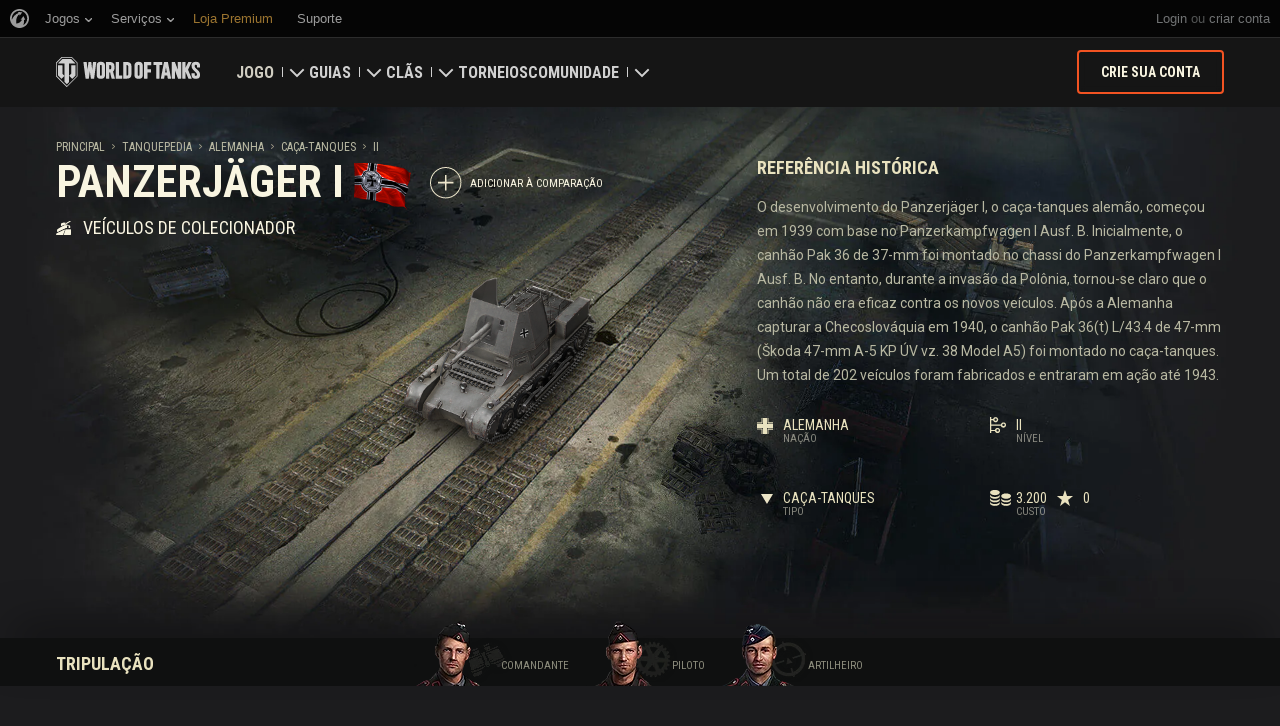

--- FILE ---
content_type: text/html; charset=utf-8
request_url: https://worldoftanks.com/pt-br/tankopedia/3601-G21_PanzerJager_I/
body_size: 19529
content:
<!DOCTYPE html>
<html lang="pt-br" data-global-crop-class="global-crop" data-sidebar-mobile-class="crop-mobile" >
<head>
    
<script>window.dataLayer = window.dataLayer || []; window.dataLayer.push({ S_Prod_Name: 'wot', S_Prod_Type: 'portal', S_Prod_Realm: 'us', S_Prod_Lang: 'pt-br', S_Prod_Lptype: 'portal' });</script>

    
        
    <script
        type="text/javascript"
        src="https://cdn.cookielaw.org/consent/a6f6b20d-7c49-4c88-909c-989b1e6591db/OtAutoBlock.js"
    ></script>
    <script
        src="https://cdn.cookielaw.org/scripttemplates/otSDKStub.js"
        data-document-language="true"
        data-domain-script="a6f6b20d-7c49-4c88-909c-989b1e6591db"
    ></script>
    
    <script>
        (function() {
            var checkId = setInterval(function() {
                if (showOneTrustSdkButton()) {
                    clearInterval(checkId);
                }
            }, 500);

            function showOneTrustSdkButton() {
                if (!window.OneTrust) {
                    return;
                }
                var onetrustLink = document.querySelector('.js-onetrust-link');
                if (!onetrustLink) {
                    return;
                }
                onetrustLink.classList.remove(onetrustLink.dataset.hiddenClass);
                return true;
            }
        })();
    </script>

    
    
    
    <!-- Google Tag Manager -->
    <script>(function(w,d,s,l,i){w[l]=w[l]||[];w[l].push({'gtm.start':
    new Date().getTime(),event:'gtm.js'});var f=d.getElementsByTagName(s)[0],
    j=d.createElement(s),dl=l!='dataLayer'?'&l='+l:'';j.async=true;j.src=
    'https://www.googletagmanager.com/gtm.js?id='+i+dl;f.parentNode.insertBefore(j,f);
    })(window,document,'script','dataLayer','GTM-58QVDL8');</script>
    <!-- End Google Tag Manager -->
    
    <!-- Google Tag Manager -->
    <script>(function(w,d,s,l,i){w[l]=w[l]||[];w[l].push({'gtm.start':
    new Date().getTime(),event:'gtm.js'});var f=d.getElementsByTagName(s)[0],
    j=d.createElement(s),dl=l!='dataLayer'?'&l='+l:'';j.async=true;j.src=
    'https://www.googletagmanager.com/gtm.js?id='+i+dl;f.parentNode.insertBefore(j,f);
    })(window,document,'script','dataLayer','GTM-5ZLQ');</script>
    <!-- End Google Tag Manager -->
    

    
    <meta http-equiv="Content-type" content="text/html; charset=utf-8" />
    <meta http-equiv="X-UA-Compatible" content="IE=edge" />
    <title>
    Panzerjäger I: análise, características, comparação
</title>
        <!--[if IE]>
            <script type="text/javascript">
                window.location = '/pt-br/old-browsers/';
            </script>
        -->
        <script type="text/javascript">
            if (window.document.documentMode) {
                window.location = '/pt-br/old-browsers/';
            }
        </script>
    <link rel="icon" type="image/png" href="//na-wotp.wgcdn.co/static/6.13.1_5ba0d8/wotp_static/img/core/frontend/scss/common/img/favicon-16x16.png" sizes="16x16">
    <link rel="icon" type="image/png" href="//na-wotp.wgcdn.co/static/6.13.1_5ba0d8/wotp_static/img/core/frontend/scss/common/img/favicon-32x32.png" sizes="32x32">
    <link rel="icon" type="image/png" href="//na-wotp.wgcdn.co/static/6.13.1_5ba0d8/wotp_static/img/core/frontend/scss/common/img/favicon-96x96.png" sizes="96x96">
    <link rel="icon" type="image/png" href="//na-wotp.wgcdn.co/static/6.13.1_5ba0d8/wotp_static/img/core/frontend/scss/common/img/favicon-192x192.png" sizes="192x192">
    <link rel="apple-touch-icon" sizes="60x60" href="//na-wotp.wgcdn.co/static/6.13.1_5ba0d8/wotp_static/img/core/frontend/scss/common/img/apple-touch-icon-60x60.png">
    <link rel="apple-touch-icon" sizes="120x120" href="//na-wotp.wgcdn.co/static/6.13.1_5ba0d8/wotp_static/img/core/frontend/scss/common/img/apple-touch-icon-120x120.png">
    <link rel="apple-touch-icon" sizes="180x180" href="//na-wotp.wgcdn.co/static/6.13.1_5ba0d8/wotp_static/img/core/frontend/scss/common/img/apple-touch-icon-180x180.png">
    <link rel="mask-icon" href="//na-wotp.wgcdn.co/static/6.13.1_5ba0d8/wotp_static/img/core/frontend/scss/common/img/safari-pinned-16x16.svg" color="#474747">
    <meta name="theme-color" content="#1c1c1e">

    
        
            

            <script type="application/ld+json">
            {
                "@context": "http://schema.org",
                "@type": "ItemList",
                "itemListElement": [
                    
                        
                            {
                                "@type": "SiteNavigationElement",
                                "position": 1,
                                "name": "Jogo",
                                "url": "/pt-br/game/"
                            },
                        
                    
                        
                            {
                                "@type": "SiteNavigationElement",
                                "position": 2,
                                "name": "Guias",
                                "url": "/pt-br/content/guide/"
                            },
                        
                    
                        
                            {
                                "@type": "SiteNavigationElement",
                                "position": 3,
                                "name": "Clãs",
                                "url": "/pt-br/clanwars/?link_place=wotp_link_main-menu"
                            },
                        
                    
                        
                            {
                                "@type": "SiteNavigationElement",
                                "position": 4,
                                "name": "Torneios",
                                "url": "/pt-br/tournaments/"
                            },
                        
                    
                        
                    
                        
                            {
                                "@type": "SiteNavigationElement",
                                "position": 6,
                                "name": "Comunidade",
                                "url": "/pt-br/community/"
                            }
                        
                    
                ]
            }
            </script>
        
    

    
        <link rel="sitemap" href="/sitemap.xml">
    

    
    
    
    <meta name="Description" content="O desenvolvimento do Panzerjäger I, o caça-tanques alemão, começou em 1939 com base no Panzerkampfwagen I Ausf. B. Inicialmente, o canhão Pak 36 de 37-mm foi montado no chassi do Panzerkampfwagen I Ausf. B. No entanto, durante a invasão da Polônia, tornou-se claro que o canhão não era eficaz contra os novos veículos. Após a Alemanha capturar a Checoslováquia em 1940, o canhão Pak 36(t) L/43.4 de 47-mm (Škoda 47-mm A-5 KP ÚV vz. 38 Model A5) foi montado no caça-tanques. Um total de 202 veículos foram fabricados e entraram em ação até 1943. Panzerjäger I vídeo de análise cobrindo as principais características do veículo e seu comportamento em combate." />

    <meta property="og:title" content="Panzerjäger I" />
    <meta property="og:type" content="website" />
    <meta property="og:description" content="O desenvolvimento do Panzerjäger I, o caça-tanques alemão, começou em 1939 com base no Panzerkampfwagen I Ausf. B. Inicialmente, o canhão Pak 36 de 37-mm foi montado no chassi do Panzerkampfwagen I Ausf. B. No entanto, durante a invasão da Polônia, tornou-se claro que o canhão não era eficaz contra os novos veículos. Após a Alemanha capturar a Checoslováquia em 1940, o canhão Pak 36(t) L/43.4 de 47-mm (Škoda 47-mm A-5 KP ÚV vz. 38 Model A5) foi montado no caça-tanques. Um total de 202 veículos foram fabricados e entraram em ação até 1943." />
    <meta property="og:image" content="//na-wotp.wgcdn.co/dcont/tankopedia_images/g21_panzerjager_i/g21_panzerjager_i_image.png" />
    <meta name="thumbnail" content="//na-wotp.wgcdn.co/dcont/tankopedia_images/g21_panzerjager_i/g21_panzerjager_i_image.png" />
    <meta property="og:url" content="/pt-br/tankopedia/3601-G21_PanzerJager_I/" />
    <meta property="og:site_name" content="World of Tanks" />
    <meta property="og:see_also" content="/pt-br/tankopedia/" />

    <meta name="twitter:card" content="summary_large_image"/>
    <meta name="twitter:title" content="Panzerjäger I">
    <meta name="twitter:description" content="O desenvolvimento do Panzerjäger I, o caça-tanques alemão, começou em 1939 com base no Panzerkampfwagen I Ausf. B. Inicialmente, o canhão Pak 36 de 37-mm foi montado no chassi do Panzerkampfwagen I Ausf. B. No entanto, durante a invasão da Polônia, tornou-se claro que o canhão não era eficaz contra os novos veículos. Após a Alemanha capturar a Checoslováquia em 1940, o canhão Pak 36(t) L/43.4 de 47-mm (Škoda 47-mm A-5 KP ÚV vz. 38 Model A5) foi montado no caça-tanques. Um total de 202 veículos foram fabricados e entraram em ação até 1943." />
    <meta name="twitter:image:src" content="//na-wotp.wgcdn.co/dcont/tankopedia_images/g21_panzerjager_i/g21_panzerjager_i_image.png"/>
    <meta name="twitter:url" content="/pt-br/tankopedia/3601-G21_PanzerJager_I/"/>


    
        <meta content="width=device-width, initial-scale=1.0, maximum-scale=1.0, user-scalable=0" name="viewport">
    
    <meta content="unsafe-url" id="mref" name="referrer" />
    <link rel="canonical" href="https://worldoftanks.com/pt-br/tankopedia/3601-G21_PanzerJager_I/" />

    
    
    

    

    
        
    
    
        
            <link href="https://fonts.googleapis.com/css?family=Roboto+Condensed:400,700%7CRoboto:400,700,900&amp;subset=cyrillic,cyrillic-ext,greek,greek-ext,latin-ext,vietnamese" rel="stylesheet">
        

        <link rel="stylesheet" type="text/css" href="//na-wotp.wgcdn.co/static/6.13.1_5ba0d8/wotp_static/css/main.css" media="screen" id="screenview" />

        
    

    <script>
        WG = window.WG || {};
        WG.vars = WG.vars || {};
    </script>
    
    <script>
            WG.vars.COMMON_MENU_ENABLED = true;
            WG.vars.COMMON_MENU_LOADER_TIMEOUT = 3000;
            WG.vars.COMMON_MENU_COOKIE_PATH = '/';
            WG.vars.COMMON_MENU_COOKIE_PREFIX = 'cm.options.';
    </script>
    <script async charset="utf-8" type="text/javascript" id="common_menu_loader" src="//cdn-cm.wgcdn.co/loader.min.js"
        data-service="ptl"
	data-project="wot"
	data-realm="us"
	data-language="pt_BR"
	data-backend_url="//cm-us.wargaming.net"
	data-token_url="/commonmenu/token/"
	data-login_url="/auth/oid/new/"
	data-logout_url="/"
	data-registration_url="/"
	data-incomplete_profile_url="https://na.wargaming.net/personal/"
	data-content_layout_max_width="1440"
	data-user_id=""
	data-user_name=""
    ></script>
    

    <script>
    window.Settings = window.Settings || {};
    window.Settings.SITE_PATH = "/";

    wgsdk = window.wgsdk || {};
    wgsdk.vars = wgsdk.vars || {};

    wgsdk.vars.ACCOUNT_AJAX_INFO_URL = "/ajax_info/";
    wgsdk.vars.ACCOUNT_INFO_COOKIE_NAME = 'WGAI';
    wgsdk.vars.CURRENT_REQUEST_LANGUAGE = 'pt-br';
    wgsdk.vars.CURRENT_REALM = 'us';

    wgsdk.vars.DATE_DELIMITER = "/";
    wgsdk.vars.DATE_FORMAT = "dmY";
    wgsdk.vars.TIME_DELIMITER = ":";
    wgsdk.vars.THOUSAND_SEPARATOR = ".";
    wgsdk.vars.JS_TRUSTED_ROOTS = [];

    wgsdk.vars.AUTH_CONFIRMATION_URL = "/auth/oid/confirm/";



wgsdk.vars.WGCC_FE_URL = 'https://na.wargaming.net/clans/';
wgsdk.vars.WGCC_FE_CLAN_URL = 'https://na.wargaming.net/clans/wot/clan_id/?utm_campaign=wot-portal&utm_medium=link&utm_source=main-menu';


    wgsdk.vars.CLANWARS_SECOND_GLOBALMAP_INTERGATION_ENABLED = true;

</script>


    <script src="//na-wotp.wgcdn.co/static/6.13.1_5ba0d8/portal/js/plugins/jquery/jquery-2.2.4.min.js"></script>
    <script src="//na-wotp.wgcdn.co/static/6.13.1_5ba0d8/portal/js/plugins/lodash/lodash.min.js"></script>
    <script src="//na-wotp.wgcdn.co/static/6.13.1_5ba0d8/portal/js/plugins/uri/URI.min.js"></script>
    <script src="//na-wotp.wgcdn.co/static/6.13.1_5ba0d8/portal/js/plugins/amplify/amplify.core.min.js"></script>
    <script src="//na-wotp.wgcdn.co/static/6.13.1_5ba0d8/portal/js/plugins/amplify/amplify.store.min.js"></script>


<script src="//na-wotp.wgcdn.co/static/6.13.1_5ba0d8/portal/js/plugins/jquery/jquery.cookie.js"></script>

<script src="//na-wotp.wgcdn.co/static/6.13.1_5ba0d8//portal/i18n/pt-br.js"></script>
<script src="//na-wotp.wgcdn.co/static/6.13.1_5ba0d8/wgportalsdk/js/i18n_resources.js"></script>

<script src="//na-wotp.wgcdn.co/static/6.13.1_5ba0d8/portal/js/wgsdk.js"></script>
<script src="//na-wotp.wgcdn.co/static/6.13.1_5ba0d8/portal/js/wgsdk.time.js"></script>
<script src="//na-wotp.wgcdn.co/static/6.13.1_5ba0d8/portal/js/resolution_manager.js"></script>
<script src="//na-wotp.wgcdn.co/static/6.13.1_5ba0d8/portal/js/crop_manager.js"></script>
<script src="//na-wotp.wgcdn.co/static/6.13.1_5ba0d8/portal/js/page_wrapper_manager.js"></script>
<script src="//na-wotp.wgcdn.co/static/6.13.1_5ba0d8/portal/js/helper.js"></script>
<script src="//na-wotp.wgcdn.co/static/6.13.1_5ba0d8/portal/js/platform_manager.js"></script>
<script src="//na-wotp.wgcdn.co/static/6.13.1_5ba0d8/menubuilder/main_menu.js"></script>

<script src="//na-wotp.wgcdn.co/static/6.13.1_5ba0d8/portal/js/wgsdk.forms.js"></script>



<script src="//na-wotp.wgcdn.co/static/6.13.1_5ba0d8/portal/js/wgsdk.account_info.js"></script>


    <script type="text/javascript" src="//na-wotp.wgcdn.co/static/6.13.1_5ba0d8/csrf/js/csrf.js"></script>



    <script type="text/javascript">
        $(function() {
            csrf.init({
                COOKIE_NAME: "csrftoken",
                COOKIE_URL: "/set_csrf_cookie/"
            });

            window.Settings = window.Settings || {};
            window.Settings.CSRF_TOKEN = csrf.token;
        })
    </script>

<script src="//na-wotp.wgcdn.co/static/6.13.1_5ba0d8/portal/js/plugins/porthole/porthole.min.js"></script>
<script src="//na-wotp.wgcdn.co/static/6.13.1_5ba0d8/jsbase/js/scripts.js"></script>

<script>
        window.Settings.HOME_URL = "/pt-br/";
    </script>
<script type="text/javascript">
(function(window) {
    window.Settings = window.Settings || {};
    window.Settings.AuthenticationSSO = {"isAuthenticated": 0, "attemptImmediateCookie": {"name": "ptl_auth_sso_attempt_immediate", "path": "/", "domain": ".worldoftanks.com", "samesite": "none", "secure": true}, "checkIsAuthenticated": false, "signinJsonpCallbackParameter": "callback", "signinJsonpUrl": "https://na.wargaming.net/id/sso/signin/jsonp/", "signinMode": "notification"};
})(window);
</script>
<script type="text/javascript">
(function(window) {
    window.Settings = window.Settings || {};
    window.Settings.AuthenticationBase = {
        'ErrorCodeUnauthorized': 401
    };
})(window);
</script>
<script type="text/javascript">
(function(window) {
    window.Settings = window.Settings || {};
    window.Settings.AuthenticationOID = {"LogoutUrl": "/auth/notify/signout/", "LogoutErrorRedirectUrl": "/pt-br/", "OpenIdVerifyUrl": "https://worldoftanks.com/auth/oid/verify/", "OpenIdVerifyImmediateUrl": "https://worldoftanks.com/auth/oid/verify/immediate/", "OpenIdProcessStatusUrlTemplate": "/auth/oid/process/status/<%= token %>/", "OpenIdProcessTokenQueryParameter": "openid_process_token", "OpenIdTrustRootUseCurrentHost": false};
})(window);
</script>
<script type="text/javascript" charset="utf-8" src="//na-wotp.wgcdn.co/static/6.13.1_5ba0d8/authenticationoid/js/openid.js"></script>



    
        
            
    
    <script src="//na-wotp.wgcdn.co/static/6.13.1_5ba0d8/portal/js/geoip/region_widget.js"></script>
    



    
    <script>
        $(function(){
            var botPattern = '(Googlebot|Bingbot|DuckDuckBot|Baiduspider|YandexBot|facebot|ia_archiver|Google Page Speed Insights|crawler|spider|robot|facebookexternalhit|heritrix)',
                regExp = new RegExp(botPattern, 'i');

            if (navigator && !regExp.test(navigator.userAgent)) {
                new RegionWidget('challenge', '/geoip/region_widget/', 'popup');
            }
        });
    </script>
    


        
    

    
        <script>
    var PENDING_OPERATION_JAVASCRIPT_TIMEOUT = 15,
        IFRAME_PROXY = 'https://worldoftanks.com/utils/ssl_proxy/';
</script>

<script src="//na-wotp.wgcdn.co/static/6.13.1_5ba0d8/portal/js/plugins/modernizr/modernizr.js"></script>

<script src="//na-wotp.wgcdn.co/static/6.13.1_5ba0d8/portal/js/plugins/jquery/jquery.mousewheel.js"> </script>


<script src="//na-wotp.wgcdn.co/static/6.13.1_5ba0d8/common/wot_hl_common.js"></script>

<script src="//na-wotp.wgcdn.co/static/6.13.1_5ba0d8/common/tooltips.js"></script>

<script src="//na-wotp.wgcdn.co/static/6.13.1_5ba0d8/common/wg_bg_parallax.js"></script>

<script src="//na-wotp.wgcdn.co/static/6.13.1_5ba0d8/portal/js/init_cookie_referrer.js"></script>
<script src="//na-wotp.wgcdn.co/static/6.13.1_5ba0d8/portal/js/plugins/iscroll/iscroll.min.js"></script>




        
    

    

    
        <script type="text/javascript">
            var NEWBIE_LIFETIME_COOKIE_NAME = 'newbie_lifetime',
                NEWBIE_SESSION_COOKIE_NAME = 'newbie_session',
                NEWBIE_LIFETIME_COOKIE_EXPIRATION_PERIOD = 1000,
                VETERAN_COOKIE_NAME = 'uvt',
                VETERAN_COOKIE_EXPIRATION_PERIOD = 365;
        </script>
        <script type="text/javascript" src="//na-wotp.wgcdn.co/static/6.13.1_5ba0d8/portal/js/user_recognition.js"></script>
    
    

    
    
        

        <script type="application/ld+json">
            {
                "@context": "http://schema.org",
                "@type": "Article",
                "mainEntityOfPage":
                    {
                        "@type": "WebPage",
                        "@id": "https://worldoftanks.com/pt\u002Dbr/tankopedia/3601\u002DG21_PanzerJager_I/"
                    },
                "headline": "Panzerjäger I",
                "image": {
                    "@type": "ImageObject",
                    "url": "//na\u002Dwotp.wgcdn.co/dcont/tankopedia_images/g21_panzerjager_i/g21_panzerjager_i_image.png"
                },
                "author":
                    {
                        "@type": "Organization",
                        "name": "Wargaming.NET"
                    },
                "publisher":
                    {
                        "@type": "Organization",
                        "name": "Wargaming.NET",
                        "logo":
                            {
                                "@type": "ImageObject",
                                "url": "//na\u002Dwotp.wgcdn.co/static/6.13.1_5ba0d8/wotp_static/img/core/frontend/scss/common/blocks/footer/img/logo.svg",
                                "width": "202",
                                "height": "108"
                            }
                    },
                "description": "O desenvolvimento do Panzerjäger I, o caça\u002Dtanques alemão, começou em 1939 com base no Panzerkampfwagen I Ausf. B. Inicialmente, o canhão Pak 36 de 37\u002Dmm foi montado no chassi do Panzerkampfwagen I Ausf. B. No entanto, durante a invasão da Polônia, tornou\u002Dse claro que o canhão não era eficaz contra os novos veículos. Após a Alemanha capturar a Checoslováquia em 1940, o canhão Pak 36(t) L/43.4 de 47\u002Dmm (Škoda 47\u002Dmm A\u002D5 KP ÚV vz. 38 Model A5) foi montado no caça\u002Dtanques. Um total de 202 veículos foram fabricados e entraram em ação até 1943."
            },
        </script>
        <script type="application/ld+json">
            
            
    {
        "@context": "https://schema.org",
        "@type": "BreadcrumbList",
        "itemListElement":
            [
                {
                    "@type": "ListItem",
                    "position": 1,
                    "item":
                        {
                            "@id": "https://worldoftanks.com/pt\u002Dbr/",
                            "name": "Principal"
                        }
                }
                
                    ,
                    
                        {
                            "@type": "ListItem",
                            "position": 2,
                            "item":
                                {
                                    "@id": "https://worldoftanks.com/pt\u002Dbr/tankopedia/",
                                    "name": "Tanquepedia"
                                }
                        }, 
                    
                        {
                            "@type": "ListItem",
                            "position": 3,
                            "item":
                                {
                                    "@id": "https://worldoftanks.com/pt\u002Dbr/tankopedia/#wot\u003D\u0026w_n\u003Dgermany",
                                    "name": "Alemanha"
                                }
                        }, 
                    
                        {
                            "@type": "ListItem",
                            "position": 4,
                            "item":
                                {
                                    "@id": "https://worldoftanks.com/pt\u002Dbr/tankopedia/#wot\u003D\u0026w_n\u003Dgermany\u0026w_t\u003DAT\u002DSPG",
                                    "name": "Caça\u002DTanques"
                                }
                        }, 
                    
                        {
                            "@type": "ListItem",
                            "position": 5,
                            "item":
                                {
                                    "@id": "https://worldoftanks.com/pt\u002Dbr/tankopedia/#wot\u003D\u0026w_n\u003Dgermany\u0026w_t\u003DAT\u002DSPG\u0026w_l\u003D2",
                                    "name": "II"
                                }
                        }
                    
                
            ]
    }

        </script>
    

</head>

   
    <body class="reg-USA lang-pt-br" data-popup-visible="crop" data-sidebar-mobile-class="crop-mobile" data-overlay-show-class="overlay__show">

    
    
    <!-- Google Tag Manager (noscript) -->
    <noscript><iframe src="https://www.googletagmanager.com/ns.html?id=GTM-58QVDL8&S_Prod_Name=wot&S_Prod_Type=portal&S_Prod_Realm=us&S_Prod_Lang=pt-br&S_Prod_Lptype=portal"
    height="0" width="0" style="display:none;visibility:hidden"></iframe></noscript>
    <!-- End Google Tag Manager (noscript) -->
    
    <!-- Google Tag Manager (noscript) -->
    <noscript><iframe src="https://www.googletagmanager.com/ns.html?id=GTM-5ZLQ&S_Prod_Name=wot&S_Prod_Type=portal&S_Prod_Realm=us&S_Prod_Lang=pt-br&S_Prod_Lptype=portal"
    height="0" width="0" style="display:none;visibility:hidden"></iframe></noscript>
    <!-- End Google Tag Manager (noscript) -->
    


    

    

<div class="page-wrapper js-page-wrapper  " data-popup-mobile-hidden="page-wrapper__hidden">
    <div class="page-wrapper_inner">
        
        
            <div class="sparkles "></div>
        
        <div class="menus-wrapper">
            
                <div class="cm-holder js-commonmenu-holder" data-nosnippet>
                    
                        <!-- common_menu: start -->
<div id="common_menu">
    <noscript>
        <div id="common_menu_frame_wrap">
            <iframe id="common_menu_frame" src="//cm-us.wargaming.net/frame?service=ptl&project=wot&realm=us&language=pt_BR&backend_url=%2F%2Fcm-us.wargaming.net&token_url=%2Fcommonmenu%2Ftoken%2F&login_url=%2Fauth%2Foid%2Fnew%2F&logout_url=%2F&registration_url=%2F&incomplete_profile_url=https%3A%2F%2Fna.wargaming.net%2Fpersonal%2F&content_layout_max_width=1440"></iframe>
        </div>
    </noscript>
</div>
<!-- common_menu: end -->


<script type="text/javascript" content="utf-8">
    if (WG.vars.COMMON_MENU_ENABLED && WG.CommonMenu) {
        WG.CommonMenu.trigger('holder_ready');
    }
</script>
    <div id="js-common-menu-fallback" class="commonmenu-fallback" data-visible-class="commonmenu-fallback__visible">
        

<script>
wgsdk.vars.DEFAULT_LANGUAGE = 'en';
wgsdk.vars.ALL_LANGUAGES = {"ru": "\u0420\u0443\u0441\u0441\u043a\u0438\u0439", "en": "English", "pl": "Polski", "de": "Deutsch", "fr": "Fran\u00e7ais", "es": "Espa\u00f1ol", "it": "Italiano", "tr": "T\u00fcrk\u00e7e", "cs": "\u010ce\u0161tina", "hu": "Magyar", "pt-br": "Portugu\u00eas", "vi": "Ti\u1ebfng Vi\u1ec7t", "zh-sg": "\u7b80\u4f53\u4e2d\u6587\uff08\u65b0\u52a0\u5761)", "zh-cn": "\u4e2d\u6587", "th": "\u0e44\u0e17\u0e22", "zh-tw": "\u7e41\u9ad4\u4e2d\u6587", "ja": "\u65e5\u672c\u8a9e", "ko": "\ud55c\uad6d\uc5b4", "es-ar": "Espa\u00f1ol \u2014 Am\u00e9rica Latina", "uk": "\u0423\u043a\u0440\u0430\u0457\u043d\u0441\u044c\u043a\u0430"};
wgsdk.vars.FRONTEND_LANGUAGES = {"en": "English", "pt-br": "Portugu\u00eas", "es-ar": "Espa\u00f1ol"};

wgsdk.vars.LANG_NAME_KEY = 'LANG_NAME_KEY';
wgsdk.vars.LANG_CODE_KEY = 'LANG-CODE-KEY';
wgsdk.vars.SPA_ID_KEY = '123456';
wgsdk.vars.NICKNAME_KEY = 'NICKNAME_KEY';
wgsdk.vars.LANG_COOKIE_NAME = 'hllang';


</script>


<script>


wgsdk.vars.REGISTRATION_URL = 'http://cpm.wargaming.net/r3fvksbt/?pub_id=cmenu_';


</script>


<ul class="commonmenu-fallback_list" id="js-sdk_top_right_menu">

    

    


    <li id="js-auth-wrapper" style="display:none">
        <span class="commonmenu-fallback_text js-common-menu-fallback-error" style="display: none;">Falha ao acessar.</span>
        <div class="commonmenu-fallback_loader js-common-menu-fallback-loader" style="display: none;"></div>

        <span class="commonmenu-fallback_text">
            <a class="js-auth-openid-link commonmenu-fallback_link" data-next-url="/pt-br/tankopedia/3601-G21_PanzerJager_I/" href="/auth/oid/new/?next=/pt-br/tankopedia/3601-G21_PanzerJager_I/">
            <span>Acessar</span>
            </a>

            <span class="js-registration_url" style="display: none">
                ou <a href="" class="js-referer js-common-menu-fallback-register commonmenu-fallback_link" >criar conta</a>
            </span>
        </span>

    </li>

    <li id="js-auth-wrapper-nickname" style="display:none">

        <span class="commonmenu-fallback_text">

            
            <a class="js-my_profile_link js-my_profile_nickname commonmenu-fallback_link" href="/pt-br/community/accounts/show/me/" data-full_link="/pt-br/community/accounts/123456-NICKNAME_KEY/">
                Meu Perfil
            </a>
            

        </span>
        <span class="commonmenu-fallback_text">
            <a href="#" class="js-auth-logout-link commonmenu-fallback_link" data-return-to="https://worldoftanks.com/pt-br/tankopedia/3601-G21_PanzerJager_I/">Sair</a>
        </span>

    </li>
</ul>
    </div>
                    
                </div>
                <script type="text/javascript" src="//na-wotp.wgcdn.co/static/6.13.1_5ba0d8/portal/js/menu_loader.js"></script>
            
            
                <nav class="nav">
    <a class="nav_item nav_item__wot" href="/">World of Tanks</a>
    
        <a class="nav_item nav_item__menu js-mobile-mainmenu-link" href="#">Menu</a>
    
</nav>


<div class="nav-wrapper  js-mainmenu-wrapper"
     data-mobile-menu-opened-class="nav-wrapper__open"
     data-mobile-menu-crop-class="mobile-menu-crop"
     data-scroll-bottom-class="nav-wrapper__bottom"
     data-scroll-bottom-initial-class="nav-wrapper__bottom-initial"
     data-scroll-top-class="nav-wrapper__top"
     data-scroll-top-initial-class="nav-wrapper__top-initial">

    <div class="nav-wrapper_holder js-nav-wrapper-holder" data-just-closed-class="nav-wrapper_holder__just-closed">
        <ul class="nav-submenu">
            <li class="js-mainmenu-item nav-submenu_item nav-submenu_item__wot" data-opened-class="nav-submenu_item__open">
                <a class="nav-submenu_link ga4_main-menu" href="/"></a>
                <div class="nav-submenu_close js-mobile-mainmenu-close-link">Fechar</div>
            </li>
            
                
                <li class="js-mainmenu-item nav-submenu_item nav-submenu_item__active  " data-opened-class="nav-submenu_item__open">
                    
                        <div class="nav-submenu_link-wrapper js-mainmenu-arrow">
                            <a href="/pt-br/game/" class="nav-submenu_link js-mainmenu-link ga4_main-menu">Jogo</a>
                            <div class="nav-submenu_delimer"></div>
                            <div class="nav-submenu_arrow"></div>
                        </div>
                        <div class="nav-detail">
                            <ul class="nav-detail_list">
                                
                                    <li class="nav-detail_item ">
                                        <a  class="nav-detail_link js-portal-menu-link-text ga4_main-menu" href="/pt-br/game/download/">Baixe Agora</a>
                                    </li>
                                
                                    <li class="nav-detail_item ">
                                        <a  class="nav-detail_link js-portal-menu-link-text ga4_main-menu" href="/pt-br/news/">Notícias</a>
                                    </li>
                                
                                    <li class="nav-detail_item ">
                                        <a  class="nav-detail_link js-portal-menu-link-text ga4_main-menu" href="/pt-br/content/docs/release_notes/">Atualizações</a>
                                    </li>
                                
                                    <li class="nav-detail_item ">
                                        <a  class="nav-detail_link js-portal-menu-link-text ga4_main-menu" href="/news/general-news/referral-program-2-0-start/">Convide um Amigo</a>
                                    </li>
                                
                                    <li class="nav-detail_item  nav-detail_item__active">
                                        <a  class="nav-detail_link js-portal-menu-link-text ga4_main-menu" href="/pt-br/tankopedia/">Tanquepedia</a>
                                    </li>
                                
                                    <li class="nav-detail_item ">
                                        <a  class="nav-detail_link js-portal-menu-link-text ga4_main-menu" href="/pt-br/content/music/">Música</a>
                                    </li>
                                
                            </ul>
                        </div>
                    
                </li>
                
            
                
                <li class="js-mainmenu-item nav-submenu_item   " data-opened-class="nav-submenu_item__open">
                    
                        <div class="nav-submenu_link-wrapper js-mainmenu-arrow">
                            <a href="/pt-br/content/guide/" class="nav-submenu_link js-mainmenu-link ga4_main-menu">Guias</a>
                            <div class="nav-submenu_delimer"></div>
                            <div class="nav-submenu_arrow"></div>
                        </div>
                        <div class="nav-detail">
                            <ul class="nav-detail_list">
                                
                                    <li class="nav-detail_item ">
                                        <a  class="nav-detail_link js-portal-menu-link-text ga4_main-menu" href="/pt-br/content/guide/newcomers-guide/">Guia de Novatos</a>
                                    </li>
                                
                                    <li class="nav-detail_item ">
                                        <a  class="nav-detail_link js-portal-menu-link-text ga4_main-menu" href="/pt-br/content/guide/general/">Guia Geral</a>
                                    </li>
                                
                                    <li class="nav-detail_item ">
                                        <a  class="nav-detail_link js-portal-menu-link-text ga4_main-menu" href="/pt-br/content/guide/wot_economy/">Economia do Jogo</a>
                                    </li>
                                
                                    <li class="nav-detail_item ">
                                        <a  class="nav-detail_link js-portal-menu-link-text ga4_main-menu" href="/pt-br/content/guide/account_security/">Segurança de Conta</a>
                                    </li>
                                
                                    <li class="nav-detail_item ">
                                        <a  class="nav-detail_link js-portal-menu-link-text ga4_main-menu" href="/pt-br/content/guide/general/achievements/">Condecorações</a>
                                    </li>
                                
                                    <li class="nav-detail_item ">
                                        <a  class="nav-detail_link js-portal-menu-link-text ga4_main-menu" href="/pt-br/content/guide/fair_play/">Política de Jogo Limpo</a>
                                    </li>
                                
                                    <li class="nav-detail_item ">
                                        <a  class="nav-detail_link js-portal-menu-link-text ga4_main-menu" href="/pt-br/content/guide/general/wgc_guide/">Wargaming.net Game Center</a>
                                    </li>
                                
                                    <li class="nav-detail_item ">
                                        <a  class="nav-detail_link js-portal-menu-link-text ga4_main-menu" href="/pt-br/content/guide/twitch-drops/">Guia do Twitch Drops</a>
                                    </li>
                                
                            </ul>
                        </div>
                    
                </li>
                
            
                
                <li class="js-mainmenu-item nav-submenu_item   " data-opened-class="nav-submenu_item__open">
                    
                        <div class="nav-submenu_link-wrapper js-mainmenu-arrow">
                            <a href="/pt-br/clanwars/?link_place=wotp_link_main-menu" class="nav-submenu_link js-mainmenu-link ga4_main-menu">Clãs</a>
                            <div class="nav-submenu_delimer"></div>
                            <div class="nav-submenu_arrow"></div>
                        </div>
                        <div class="nav-detail">
                            <ul class="nav-detail_list">
                                
                                    <li class="nav-detail_item nav-detail_item__hidden js-portal-menu-clans-index-link">
                                        <a  target="_blank" rel="noopener"  class="nav-detail_link js-portal-menu-link-text ga4_main-menu" href="https://na.wargaming.net/clans/wot/?link_place=wotp_link_main-menu">Portal do Clã</a>
                                    </li>
                                
                                    <li class="nav-detail_item nav-detail_item__hidden js-portal-menu-clan-link">
                                        <a  target="_blank" rel="noopener"  class="nav-detail_link js-portal-menu-link-text ga4_main-menu" href="https://na.wargaming.net/clans/wot/clan_id/?link_place=wotp_link_main-menu">Meu Clã</a>
                                    </li>
                                
                                    <li class="nav-detail_item ">
                                        <a  target="_blank" rel="noopener"  class="nav-detail_link js-portal-menu-link-text ga4_main-menu" href="https://na.wargaming.net/clans/wot/leaderboards/?link_place=wotp_link_main-menu">Classificação dos Clãs</a>
                                    </li>
                                
                                    <li class="nav-detail_item ">
                                        <a  target="_blank" rel="noopener"  class="nav-detail_link js-portal-menu-link-text ga4_main-menu" href="https://na.wargaming.net/globalmap/?link_place=wotp_link_main-menu">Mapa Global</a>
                                    </li>
                                
                                    <li class="nav-detail_item ">
                                        <a  class="nav-detail_link js-portal-menu-link-text ga4_main-menu" href="/pt-br/clanwars/strongholds/">Fortaleza</a>
                                    </li>
                                
                            </ul>
                        </div>
                    
                </li>
                
            
                
                <li class="js-mainmenu-item nav-submenu_item   " data-opened-class="nav-submenu_item__open">
                    
                        <a
                            
                            href="/pt-br/tournaments/"
                            class="nav-submenu_link ga4_main-menu">
                            Torneios
                        </a>
                    
                </li>
                
            
                
            
                
                <li class="js-mainmenu-item nav-submenu_item   " data-opened-class="nav-submenu_item__open">
                    
                        <div class="nav-submenu_link-wrapper js-mainmenu-arrow">
                            <a href="/pt-br/community/" class="nav-submenu_link js-mainmenu-link ga4_main-menu">Comunidade</a>
                            <div class="nav-submenu_delimer"></div>
                            <div class="nav-submenu_arrow"></div>
                        </div>
                        <div class="nav-detail">
                            <ul class="nav-detail_list">
                                
                                    <li class="nav-detail_item ">
                                        <a  class="nav-detail_link js-portal-menu-link-text ga4_main-menu" href="/pt-br/community/accounts/show/me/">Meu Perfil</a>
                                    </li>
                                
                                    <li class="nav-detail_item ">
                                        <a  class="nav-detail_link js-portal-menu-link-text ga4_main-menu" href="/pt-br/community/accounts/">Buscar Jogadores</a>
                                    </li>
                                
                                    <li class="nav-detail_item ">
                                        <a  class="nav-detail_link js-portal-menu-link-text ga4_main-menu" href="/pt-br/ratings/">Classificações</a>
                                    </li>
                                
                                    <li class="nav-detail_item ">
                                        <a  target="_blank" rel="noopener"  class="nav-detail_link js-portal-menu-link-text ga4_main-menu" href="https://discord.gg/world-of-tanks">Discord</a>
                                    </li>
                                
                                    <li class="nav-detail_item ">
                                        <a  target="_blank" rel="noopener"  class="nav-detail_link js-portal-menu-link-text ga4_main-menu" href="https://wgmods.net/?link_place=wotp_link_main-menu">Mod Hub</a>
                                    </li>
                                
                                    <li class="nav-detail_item ">
                                        <a  class="nav-detail_link js-portal-menu-link-text ga4_main-menu" href="/pt-br/media/">Mídia</a>
                                    </li>
                                
                                    <li class="nav-detail_item ">
                                        <a  class="nav-detail_link js-portal-menu-link-text ga4_main-menu" href="/pt-br/content/contributors/">Criadores da Comunidade</a>
                                    </li>
                                
                            </ul>
                        </div>
                    
                </li>
                
            
        </ul>
        <div class="nav-wrapper_side-container">
            
                
                    <div class="nav-wrapper_buttons js-menu-side-button" data-hidden-class="nav-wrapper_buttons__hidden">
                        
                            
                                <div class="nav-wrapper_side-button js-menu-side-button-wrapper-desktop" style="display: flex;">
                                    <a class="big-button big-button__small big-button__secondary js-referer js-menu-side-button-register ga4_main-menu" href="http://red.wargaming.net/r3fvksbt/" data-secondary-class="big-button__secondary">
                                        <span class="big-button_text">Crie sua conta</span>
                                    </a>
                                </div>
                            
                            
                                <div class="nav-wrapper_side-button js-menu-side-button-wrapper-mobile">
                                    <a class="big-button big-button__small big-button__secondary js-referer js-menu-side-button-register ga4_main-menu" href="http://red.wargaming.net/r3fvksbt/">
                                        <span class="big-button_text">Crie sua conta</span>
                                    </a>
                                </div>
                            
                        
                    </div>
                
            
        </div>
    </div>
</div>
            
        </div>

        <div class="content-wrapper  content-wrapper__solid-background">
            
            
                
                
                
                
<script>
    var TANK_PAGE_VEHICLE_CD = 3601,
        TANK_PAGE_MODULES_URL = 'https://worldoftanks.com/wotpbe/tankopedia/api/vehicle/modules/',
        TANK_PAGE_VEHICLE_URL = 'G21_PanzerJager_I',
        TANK_PAGE_VEHICLE_NAME = 'Panzerjäger I',
        TANK_PAGE_VEHICLE_TYPE = 'AT-SPG',
        TANK_PAGE_VEHICLE_NATION = 'germany',
        TANK_PAGE_VEHICLE_ICON = 0,
        TANK_PAGE_VEHICLE_PREMIUM = 0,
        TANK_PAGE_VEHICLE_LEVEL = 2,
        TANK_BY_NAME_URL = '/pt-br/tankopedia/000000--FAKE-TANK-/';

    WG.vars.TANKOPEDIA_DEFAULT_IMAGES_URLS = {'images': {'original': '//na-wotp.wgcdn.co/static/6.13.1_5ba0d8/wotp_static/img/tankopedia_new/frontend/scss/tankopedia-detail/img/tanks/default_image.png', 'resized': '//na-wotp.wgcdn.co/static/6.13.1_5ba0d8/wotp_static/img/tankopedia_new/frontend/scss/tankopedia-detail/img/tanks/default_image_resized.png'}, 'icons': {'heavyTank': {'original': '//na-wotp.wgcdn.co/static/6.13.1_5ba0d8/wotp_static/img/tankopedia_new/frontend/scss/tankopedia-detail/img/tanks/default_heavy_icon.svg', 'resized': '//na-wotp.wgcdn.co/static/6.13.1_5ba0d8/wotp_static/img/tankopedia_new/frontend/scss/tankopedia-detail/img/tanks/default_heavy_icon_resized.svg'}, 'mediumTank': {'original': '//na-wotp.wgcdn.co/static/6.13.1_5ba0d8/wotp_static/img/tankopedia_new/frontend/scss/tankopedia-detail/img/tanks/default_medium_icon.svg', 'resized': '//na-wotp.wgcdn.co/static/6.13.1_5ba0d8/wotp_static/img/tankopedia_new/frontend/scss/tankopedia-detail/img/tanks/default_medium_icon_resized.svg'}, 'lightTank': {'original': '//na-wotp.wgcdn.co/static/6.13.1_5ba0d8/wotp_static/img/tankopedia_new/frontend/scss/tankopedia-detail/img/tanks/default_light_icon.svg', 'resized': '//na-wotp.wgcdn.co/static/6.13.1_5ba0d8/wotp_static/img/tankopedia_new/frontend/scss/tankopedia-detail/img/tanks/default_light_icon_resized.svg'}, 'AT-SPG': {'original': '//na-wotp.wgcdn.co/static/6.13.1_5ba0d8/wotp_static/img/tankopedia_new/frontend/scss/tankopedia-detail/img/tanks/default_at-spg_icon.svg', 'resized': '//na-wotp.wgcdn.co/static/6.13.1_5ba0d8/wotp_static/img/tankopedia_new/frontend/scss/tankopedia-detail/img/tanks/default_at-spg_icon_resized.svg'}, 'SPG': {'original': '//na-wotp.wgcdn.co/static/6.13.1_5ba0d8/wotp_static/img/tankopedia_new/frontend/scss/tankopedia-detail/img/tanks/default_spg_icon.svg', 'resized': '//na-wotp.wgcdn.co/static/6.13.1_5ba0d8/wotp_static/img/tankopedia_new/frontend/scss/tankopedia-detail/img/tanks/default_spg_icon_resized.svg'}}};
    WG.vars.TANKOPEDIA_IMAGES_URL = '//na-wotp.wgcdn.co/dcont/tankopedia_images/';
</script>

<script src="//na-wotp.wgcdn.co/static/6.13.1_5ba0d8/portal/js/plugins/hammer/hammer.min.js"></script>

<script src="//na-wotp.wgcdn.co/static/6.13.1_5ba0d8/portal/js/plugins/knockout-3.4.2.js"></script>
<script src="//na-wotp.wgcdn.co/static/6.13.1_5ba0d8/portal/js/plugins/spin/spin2.js"></script>
<script src="//na-wotp.wgcdn.co/static/6.13.1_5ba0d8/portal/js/wg_ko_bindings.js"></script>
<script src="//na-wotp.wgcdn.co/static/6.13.1_5ba0d8/portal/js/advanced_video_popup.js"></script>
<script src="//na-wotp.wgcdn.co/static/6.13.1_5ba0d8/related_content/js/related.ko.js"></script>

<script src="//na-wotp.wgcdn.co/static/6.13.1_5ba0d8/comparison/js/comparison_manager.js"></script>
<script src="//na-wotp.wgcdn.co/static/6.13.1_5ba0d8/comparison/js/sidebar.js"></script>

<div class="tank-panel js-tank-panel" data-visible-class="tank-panel__show" data-after-menu-class="tank-panel__below-menu">
    
    <div class="tank-panel_holder">
        <div class="tank-panel_info ">
            <span class="tank-panel_nation">
                <img class="flags" alt="" src="//na-wotp.wgcdn.co/static/6.13.1_5ba0d8/wotp_static/img/core/frontend/scss/common/components/icons/img/filter-germany.png">
            </span>
            <span class="tank-panel_tank-type">
                <span class="ico-vehicle-type ico-vehicle-type__small-at-spg"></span>
            </span>
            <span class="tank-panel_level">II</span>
            <span class="tank-panel_text">Panzerjäger I</span>
        </div>
        <span class="tank-panel_compare tank-panel_compare__add js-tooltip js-tooltip-id_js-tank-panel-tooltip" id="compare_tank_panel" data-bind="click: compareTank, css: {'tank-panel_compare__added': addedToCompare}">
            <span class="tank-panel_compare-text" data-bind="visible: !addedToCompare() && !hasAnyModification()">Adicionar à comparação</span>
            <span class="tank-panel_compare-text" data-bind="visible: addedToCompare() && !hasAnyModification()" style="display:none">Veículo adicionado à comparação</span>
            <span class="tank-panel_compare-text" data-bind="visible: !addedToCompare() && hasAnyModification()" style="display:none">Adicionar configuração do veículo à comparação</span>
            <span class="tank-panel_compare-text" data-bind="visible: addedToCompare() && hasAnyModification()" style="display:none">Configuração do veículo adicionada à comparação</span>
            <div class="b-tooltip-main" id="js-tank-panel-tooltip">
                <span data-bind="visible: !addedToCompare() && !hasAnyModification()">Adicionar o veículo à comparação com sua configuração básica</span>
                <span data-bind="visible: addedToCompare() && !hasAnyModification()">Remover veículo da comparação</span>
                <span data-bind="visible: !addedToCompare() && hasAnyModification()">Adicionar o veículo à comparação com sua configuração atual</span>
                <span data-bind="visible: addedToCompare() && hasAnyModification()">Remover veículo da comparação</span>
            </div>
        </span>
        
    </div>
</div>

<section class="garage">
    <div class="garage_bg-holder">
        <div class="garage_bg garage_bg__hangar"></div>
        <div class="garage_bg garage_bg__tank" style="background-image: url('//na-wotp.wgcdn.co/dcont/tankopedia_images/g21_panzerjager_i/g21_panzerjager_i_image.png');"></div>
        <div class="garage_wrapper">
        <div class="garage_header-wrapper garage_header-wrapper__tank">
            <div class="garage_header">
                <div class="garage_holder">
                    <ul class="breadcrumbs">
                        <li class="breadcrumbs_item">
                            <a class="breadcrumbs_link" href="/pt-br/">Principal</a>
                        </li>
                        <li class="breadcrumbs_item">
                            <a class="breadcrumbs_link" href="/pt-br/tankopedia/">Tanquepedia</a>
                        </li>
                        <li class="breadcrumbs_item">
                            <a class="breadcrumbs_link" href="/pt-br/tankopedia/#wot=&amp;w_n=germany">Alemanha</a>
                        </li>
                        <li class="breadcrumbs_item">
                            <a class="breadcrumbs_link" href="/pt-br/tankopedia/#wot=&amp;w_n=germany&amp;w_t=AT-SPG">Caça-Tanques</a>
                        </li>
                        <li class="breadcrumbs_item">
                            <a class="breadcrumbs_link" href="/pt-br/tankopedia/#wot=&amp;w_n=germany&amp;w_t=AT-SPG&amp;w_l=2">II</a>
                        </li>
                    </ul>
                    <div class="garage_title-wrapper">
                        <h1 class="garage_title garage_title__inline js-tank-title">
                            Panzerjäger I
                            
                            <span class="heading-flag">
                                <img class="heading-flag_img" src="//na-wotp.wgcdn.co/static/6.13.1_5ba0d8/wotp_static/img/core/frontend/scss/common/components/icons/img/flags/germany_small.png" alt="Alemanha"/>
                            </span>
                        </h1>
                        <span class="add-btn add-btn__add js-tooltip js-tooltip-id_js-compare-tooltip" id="compare_tank" data-bind="click: compareTank, css: {'add-btn__added': addedToCompare()}">
                            <span data-bind="visible: !addedToCompare() && !hasAnyModification()">Adicionar à comparação</span>
                            <span data-bind="visible: addedToCompare() && !hasAnyModification()" style="display:none">Veículo adicionado à comparação</span>
                            <span data-bind="visible: !addedToCompare() && hasAnyModification()" style="display:none">Adicionar configuração do veículo à comparação</span>
                            <span data-bind="visible: addedToCompare() && hasAnyModification()" style="display:none">Configuração do veículo adicionada à comparação</span>
                            <div class="b-tooltip-main" id="js-compare-tooltip">
                                <span data-bind="visible: !addedToCompare() && !hasAnyModification()">Adicionar o veículo à comparação com sua configuração básica</span>
                                <span data-bind="visible: addedToCompare() && !hasAnyModification()">Remover veículo da comparação</span>
                                <span data-bind="visible: !addedToCompare() && hasAnyModification()">Adicionar o veículo à comparação com sua configuração atual</span>
                                <span data-bind="visible: addedToCompare() && hasAnyModification()">Remover veículo da comparação</span>
                            </div>
                        </span>
                    </div>

                    
                        <p class="garage_objection garage_objection__collector">Veículos de Colecionador</p>
                    
                    
                </div>
            </div>
        </div>
        <div class="garage_content">
            
            
                <div class="tank-description">
                    <h1 class="tank-description_title">Referência Histórica</h1>
                    <p class="tank-description_notification">O desenvolvimento do Panzerjäger I, o caça-tanques alemão, começou em 1939 com base no Panzerkampfwagen I Ausf. B. Inicialmente, o canhão Pak 36 de 37-mm foi montado no chassi do Panzerkampfwagen I Ausf. B. No entanto, durante a invasão da Polônia, tornou-se claro que o canhão não era eficaz contra os novos veículos. Após a Alemanha capturar a Checoslováquia em 1940, o canhão Pak 36(t) L/43.4 de 47-mm (Škoda 47-mm A-5 KP ÚV vz. 38 Model A5) foi montado no caça-tanques. Um total de 202 veículos foram fabricados e entraram em ação até 1943.</p>
                    
                </div>
            
            <div class="tank-statistic">
                <div class="tank-statistic_row">
                    <div class="tank-statistic_item">
                        <span class="tank-statistic_note">Nação</span>
                        <span class="tank-statistic_title-group">
                            <span class="tank-statistic_title">
                                <span class="tank-statistic_nation tank-statistic_nation__germany">Alemanha</span>
                                <span class="tank-statistic_text">Alemanha</span>
                            </span>
                        </span>
                    </div>
                    <div class="tank-statistic_item">
                        <span class="tank-statistic_note">Nível</span>

                        <span class="tank-statistic_title-group">
                            <span class="tank-statistic_title">
                                <span class="tank-statistic_ico tank-statistic_ico__level">Nível</span>
                                <span class="tank-statistic_text">II</span>
                            </span>
                        </span>
                    </div>
                </div>
                <div class="tank-statistic_row">
                    <div class="tank-statistic_item">
                        <span class="tank-statistic_note">Tipo</span>
                        <span class="tank-statistic_title-group">
                            <span class="tank-statistic_title">
                                 <span class="tank-statistic_ico">
                                     <span class="ico-vehicle-light ico-vehicle-light__at-spg">Caça-Tanques</span>
                                 </span>
                                 <span class="tank-statistic_text">Caça-Tanques</span>
                            </span>
                        </span>
                    </div>
                    
                        <div class="tank-statistic_item">
                            <span class="tank-statistic_note">Custo</span>
                            <span class="tank-statistic_title-group">
                                
                                    <span class="tank-statistic_title">
                                        <span class="tank-statistic_ico tank-statistic_ico__credits">Créditos</span>
                                        <span class="tank-statistic_text">3.200</span>
                                    </span>
                                    <span class="tank-statistic_title">
                                        <span class="tank-statistic_ico tank-statistic_ico__exp">Experiência</span>
                                        <span class="tank-statistic_text">0</span>
                                    </span>
                                
                            </span>
                        </div>
                    
                </div>
                
            </div>
            
            
        </div>
    </div>
    </div>
</section>


<section class="crew">
    <div class="crew_wrapper">
        <h1 class="crew_title">Tripulação</h1>
        
        <div class="crew_row">

            <div class="crew_item-wrapper">
                <span class="crew_item crew_item__commander js-tooltip js-tooltip-id_js-crew-commander">
                    <span class="crew_face">
                        
                        

                        
                        <picture>
                            <source type="image/webp" srcset="//na-wotp.wgcdn.co/static/6.13.1_5ba0d8/wotp_static/img/tankopedia_new/frontend/scss/tankopedia-detail/img/crew/germany-face-1.webp">
                            <img class="crew_image" src="//na-wotp.wgcdn.co/static/6.13.1_5ba0d8/wotp_static/img/tankopedia_new/frontend/scss/tankopedia-detail/img/crew/germany-face-1.png" alt="Tripulante">
                        </picture>
                    </span>
                    <span class="crew_role">
                        Comandante
                    </span>
                </span>
                
                    <div id="js-crew-commander" class="b-tooltip-main">
                    <p>Comandante</p>
                    
                        <p>Operador de Rádio</p>
                    
                        <p>Municiador</p>
                    
                    </div>
                
            </div>

        
    
        

            <div class="crew_item-wrapper">
                <span class="crew_item crew_item__driver ">
                    <span class="crew_face">
                        
                        

                        
                        <picture>
                            <source type="image/webp" srcset="//na-wotp.wgcdn.co/static/6.13.1_5ba0d8/wotp_static/img/tankopedia_new/frontend/scss/tankopedia-detail/img/crew/germany-face-2.webp">
                            <img class="crew_image" src="//na-wotp.wgcdn.co/static/6.13.1_5ba0d8/wotp_static/img/tankopedia_new/frontend/scss/tankopedia-detail/img/crew/germany-face-2.png" alt="Tripulante">
                        </picture>
                    </span>
                    <span class="crew_role">
                        Piloto
                    </span>
                </span>
                
            </div>

        </div>
    
        <div class="crew_row">

            <div class="crew_item-wrapper">
                <span class="crew_item crew_item__gunner ">
                    <span class="crew_face">
                        
                        

                        
                        <picture>
                            <source type="image/webp" srcset="//na-wotp.wgcdn.co/static/6.13.1_5ba0d8/wotp_static/img/tankopedia_new/frontend/scss/tankopedia-detail/img/crew/germany-face-3.webp">
                            <img class="crew_image" src="//na-wotp.wgcdn.co/static/6.13.1_5ba0d8/wotp_static/img/tankopedia_new/frontend/scss/tankopedia-detail/img/crew/germany-face-3.png" alt="Tripulante">
                        </picture>
                    </span>
                    <span class="crew_role">
                        Artilheiro
                    </span>
                </span>
                
            </div>

        
    
    
    </div>
</section>




<section class="exposition" id="modules_tree">

    <script type="text/html" id="ttc-delta-template">
        <!-- ko foreach: {data: deltas, as: 'delta'} -->
            <!-- ko if: $parent.mode === 'gt' -->
                <span data-bind="text: $parent.deltaModel.getFormattedDelta(delta), css: {'specification_delta-bad': delta < 0, 'specification_delta-good': delta > 0}"></span>
            <!-- /ko -->
            <!-- ko if: $parent.mode === 'lt' -->
                <span data-bind="text: $parent.deltaModel.getFormattedDelta(delta), css: {'specification_delta-bad': delta > 0, 'specification_delta-good': delta < 0}"></span>
            <!-- /ko -->
            <!-- ko if: ($index() < ($parent.deltas.length - 1)) --> / <!-- /ko -->
        <!-- /ko -->
    </script>

    <script type="text/html" id="ttc-param-template">
        <!-- ko foreach: {data: params, as: 'damage'} -->
            <span data-bind="text: $parent.ttcModel.getFormattedParam(damage)"></span>
            <!-- ko if: ($index() < ($parent.params.length - 1)) --> / <!-- /ko -->
        <!-- /ko -->
    </script>

    <script type="text/html" id="ttc-best-delta-template">
        <!-- ko foreach: { data: keys, as: 'key' } -->
            <!-- ko with: {
                value: $parent.deltaModel.getBestDelta(key, $parent.mode),
                deltaModel: $parent.deltaModel,
                mode: $parent.mode
            } -->
                <!-- ko if: value -->
                    <span>
                        <span data-bind="
                            text: deltaModel.getFormattedBestDelta(key, mode),
                            css: {
                                'specification_delta-bad': (mode === 'gt' ? value < 0 : value > 0),
                                'specification_delta-good': (mode === 'gt' ? value > 0 : value < 0)
                            }">
                        </span>
                        <!-- ko if: $parentContext.$index() < ($parentContext.$parent.keys.length - 1) -->
                            /
                        <!-- /ko -->
                    </span>
                <!-- /ko -->
            <!-- /ko -->
        <!-- /ko -->
    </script>

    <script type="text/html" id="ttc-best-param-template">
        <!-- ko foreach: { data: keys, as: 'key' } -->
            <!-- ko if: _.isFinite($parent.ttcModel()[key]) -->
                <span data-bind="text: $parent.ttcModel().getFormattedBestParam(key, $parent.mode)"></span>
                <!-- ko if: $index() < ($parent.keys.length - 1) -->
                    /
                <!-- /ko -->
            <!-- /ko -->
        <!-- /ko -->
    </script>

    <div class="modules modules__integral" data-bind="with: modulesModel">
        <!-- ko if: showToggleUpgrades() -->
            <div class="modules_upgrades" data-bind="css: { 'modules_upgrades__active': showToggleUpgrades }">
                <div class="modules_upgrades-title-wrapper">
                    <div class="modules_tag-wrapper">
                        <span class="modules_tag-title">NOVO</span>
                    </div>
                    <p class="modules_upgrades-title">MELHORIAS</p>
                </div>
                <p class="modules_upgrades-description">As melhorias são uma mecânica única para os veículos de Nível XI que permitem aplicar aprimoramentos nas características do veículo.</p>
                
    <div class="toggle-switch" id="show-upgrades-toggle" data-bind="click: toggleShowUpgrades, css: { 'toggle-switch__active': showUpgrades }">
        <div class="toggle-switch_slider"></div>
        
            <span class="toggle-switch_text">Exibir características com Melhorias totalmente pesquisadas</span>
        
    </div>

            </div>
        <!-- /ko -->
        <div class="modules_header">
            <h1 class="modules_title">Módulos</h1>
            <a href="#" class="modules_reset" style="display: none;" data-bind="click: resetConfiguration.bind($data), visible: stockConfigurationKey() !== selectedConfigurationKey()">Limpar Configuração</a>
        </div>
        <div class="modules_holder" id="modules_holder">

            <div class="spinner-box spinner-box__size4" data-bind="visible: $root.isModulesLoading, spinner: $root.isModulesLoading, spinnerOptions: {color: '#e9e2bf'}"></div>
            <div class="modules_empty-table js-module-canvas-container"><canvas id="modules_canvas" width="500" height="500" style="width:100%;height:100%"></canvas></div>

            <div class="modules_table" id="modules_table">
                <!-- ko foreach: {data: modulesMatrix, as: 'row'} -->
                <div class="modules_row" data-bind="foreach: {data: row, as: 'module'}">
                    <div class="modules_item-wrapper">
                        <div class="modules_item"
                             data-bind="css: {'modules_item__empty': module.isEmpty || module.isFake,
                                              'modules_item__will-switch': $parents[1].isModuleWillBeSwitched(module.cd),
                                              'modules_item__unchoosable': $parents[1].modulesMatrix().length < 2,
                                              'modules_item__chosen': $parents[1].isModuleChosen(module.cd)() && $parents[1].modulesMatrix().length > 1},
                                        attr: {id: 'moduletree_' + $index() + '_' + $parentContext.$index()},
                                        click: $parents[1].setActiveModule.bind($data, module.cd),
                                        event: {mouseenter: $parents[1].setHoveredModule.bind($data, module.cd),
                                                mouseleave: $parents[1].clearHoveredModule.bind($data)}">

                            <!-- ko if: !module.isEmpty && !module.isFake -->
                            <div class="modules_image">
                                <img data-bind="attr: {
                                                    src: '//na-wotp.wgcdn.co/static/6.13.1_5ba0d8/wotp_static/img/tankopedia_new/frontend/scss/tankopedia-detail/img/modules/'
                                                         + module.info.type.toLowerCase()
                                                         + ((module.info.type === 'vehicleChassis' && module.vehicleBasedInfo.isWheeledChassis) ? '-wheeled' : '')
                                                         + '.png'
                                                }"
                                     alt=""
                                />

                                <!-- ko if: (
                                                (module.info.type === 'vehicleChassis' && module.vehicleBasedInfo.isHydraulicChassis)
                                                || (module.info.type === 'vehicleChassis' && module.vehicleBasedInfo.isYOHChassis)
                                                || (module.info.type === 'vehicleEngine' && module.vehicleBasedInfo.isRocketAccelerationEngine)
                                                || (module.info.type === 'vehicleEngine' && module.vehicleBasedInfo.isTurboshaftEngine)
                                                || (module.info.type === 'vehicleEngine' && module.vehicleBasedInfo.isStagedJetBoostersEngine)
                                                || (module.info.type === 'vehicleGun' && (module.vehicleBasedInfo.isAutoReloadGun || module.vehicleBasedInfo.isMagazineGun || module.vehicleBasedInfo.isBoostedAutoReload))
                                                || (module.info.type === 'vehicleGun' && (module.vehicleBasedInfo.isDualGun))
                                                || (module.info.type === 'vehicleGun' && (module.vehicleBasedInfo.isTwinGun))
                                                || (module.info.type === 'vehicleGun' && (module.vehicleBasedInfo.isDualAiming))
                                                || (module.info.type === 'vehicleGun' && (module.vehicleBasedInfo.isDamageMutable))
                                                || (module.info.type === 'vehicleGun' && (module.vehicleBasedInfo.isAutocannon))
                                                || (module.info.type === 'vehicleGun' && (module.vehicleBasedInfo.isOverheatGun))
                                                || (module.info.type === 'vehicleGun' && (module.vehicleBasedInfo.isHeatingZonesGun))
                                            ) -->
                                <span class="modules_extra-ico">
                                    <img data-bind="attr: {
                                                        src: '//na-wotp.wgcdn.co/static/6.13.1_5ba0d8/wotp_static/img/tankopedia_new/frontend/scss/tankopedia-detail/img/modules/extra/'
                                                             + module.info.type.toLowerCase()
                                                             + '-'
                                                             + ((module.info.type === 'vehicleEngine' && module.vehicleBasedInfo.isTurboshaftEngine) ? 'turboshaft-engine' : '')
                                                             + ((module.info.type === 'vehicleEngine' && module.vehicleBasedInfo.isStagedJetBoostersEngine) ? 'staged-jet-boosters' : '')
                                                             + ((module.info.type === 'vehicleEngine' && module.vehicleBasedInfo.isRocketAccelerationEngine) ? 'rocket-acceleration' : '')
                                                             + ((module.info.type === 'vehicleChassis' && module.vehicleBasedInfo.isHydraulicChassis && module.vehicleBasedInfo.isWheeledChassis) ? 'hydraulic-wheeled' : '')
                                                             + ((module.info.type === 'vehicleChassis' && module.vehicleBasedInfo.isHydraulicChassis && !module.vehicleBasedInfo.isWheeledChassis) ? 'hydraulic' : '')
                                                             + ((module.info.type === 'vehicleChassis' && module.vehicleBasedInfo.isYOHChassis) ? 'yoh' : '')
                                                             + ((module.info.type === 'vehicleGun' && module.vehicleBasedInfo.isAutoReloadGun) ? 'auto' : '')
                                                             + ((module.info.type === 'vehicleGun' && (module.vehicleBasedInfo.isMagazineGun && !module.vehicleBasedInfo.isAutocannon)) ? 'magazine' : '')
                                                             + ((module.info.type === 'vehicleGun' && module.vehicleBasedInfo.isBoostedAutoReload) ? 'auto-boost' : '')
                                                             + ((module.info.type === 'vehicleGun' && module.vehicleBasedInfo.isDualGun) ? 'dual-gun' : '')
                                                             + ((module.info.type === 'vehicleGun' && module.vehicleBasedInfo.isTwinGun) ? 'twin-gun' : '')
                                                             + ((module.info.type === 'vehicleGun' && module.vehicleBasedInfo.isDualAiming) ? 'dual-aiming' : '')
                                                             + ((module.info.type === 'vehicleGun' && module.vehicleBasedInfo.isDamageMutable) ? 'damage-mutable' : '')
                                                             + ((module.info.type === 'vehicleGun' && (module.vehicleBasedInfo.isAutocannon && !module.vehicleBasedInfo.isOverheatGun)) ? 'autocannon' : '')
                                                             + ((module.info.type === 'vehicleGun' && module.vehicleBasedInfo.isOverheatGun) ? 'thermal-overheat' : '')
                                                             + ((module.info.type === 'vehicleGun' && module.vehicleBasedInfo.isHeatingZonesGun) ? 'cooling-gun' : '')
                                                             + '.png'
                                                   }"
                                         alt=""
                                    />
                                </span>
                                <!-- /ko -->
                            </div>
                            <span class="modules_level" data-bind="roman: module.info.level"></span>
                            <span class="modules_status"></span>

                            <p class="modules_description" data-bind="text: module.info.mark"></p>
                            <!-- /ko -->
                        </div>
                    </div>
                </div>
                <!-- /ko -->
            </div>
        </div>
        
        
    </div>

    <div class="specification" data-bind="css: {'specification__delta-animate': modulesModel.hoveredModuleConfigurationKey() !== null}">
    <h1 class="specification_title">Características</h1>

    <div class="specification_row">
        <div class="specification_block">
            <h2 class="specification_title specification_title__sub">Poder de Fogo<span class="specification_icon"><span class="ico-armament"></span></span></h2>

            <div class="specification_item">
                <span class="specification_result">
                    <!-- ko ifnot: isDamageMutableSupported() -->
                        <!-- ko template: {
                            name: 'ttc-delta-template',
                            data: {
                                deltas: delta().getBestDeltasList('bestDamageGroup', 'gt'),
                                deltaModel: $root.delta(),
                                mode: 'gt'
                            }
                        } -->
                        <!-- /ko -->
                    <!-- /ko -->
                    <!-- ko if: isDamageMutableSupported() -->
                        <!-- ko template: {
                            name: 'ttc-delta-template',
                            data: {
                                deltas: delta().getBestDeltasList('damageGroup', 'gt'),
                                deltaModel: $root.delta(),
                                mode: 'gt'
                            }
                        } -->
                        <!-- /ko -->
                    <!-- /ko -->

                    <!-- ko template: {
                        name: 'ttc-param-template',
                        data: {
                            params: ttc().getBestParamsList('damageGroup', 'gt'),
                            ttcModel: $root.ttc()
                        }
                    } -->
                    <!-- /ko --> HP
                </span>
                <span class="specification_description">
                    <!-- ko ifnot: isDamageMutableSupported() -->
                    Dano
                    <!-- /ko -->
                    <!-- ko if: isDamageMutableSupported() -->
                    Dano a 50 m
                    <!-- /ko -->

                </span>
            </div>
            <div class="specification_item" style="display: none;" data-bind="visible: isDamageMutableSupported()">
                <span class="specification_result">
                    <!-- ko template: {
                        name: 'ttc-delta-template',
                        data: {
                            deltas: delta().getBestDeltasList('damageAtDistanceGroup', 'gt'),
                            deltaModel: $root.delta(),
                            mode: 'gt'
                        }
                    } -->
                    <!-- /ko -->

                    <!-- ko template: {
                        name: 'ttc-param-template',
                        data: {
                            params: ttc().getBestParamsList('damageAtDistanceGroup', 'gt'),
                            ttcModel: $root.ttc()
                        }
                    } -->
                    <!-- /ko --> HP
                </span>
                <span class="specification_description">Dano a 500 m</span>
            </div>
            <div class="specification_item">
                <span class="specification_result">
                    <!-- ko template: {
                        name: 'ttc-delta-template',
                        data: {
                            deltas: delta().getBestDeltasList('piercingGroup', 'gt'),
                            deltaModel: $root.delta(),
                            mode: 'gt'
                        }
                    } -->
                    <!-- /ko -->

                    <!-- ko template: {
                        name: 'ttc-param-template',
                        data: {
                            params: ttc().getBestParamsList('piercingGroup', 'gt'),
                            ttcModel: $root.ttc()
                        }
                    } -->
                    <!-- /ko --> mm
                </span>
                <span class="specification_description">Penetração de Blindagem</span>
            </div>
            <div class="specification_item" style="display: none;" data-bind="visible: ttc().clipCount === 1 && ttc().reloadTime > 0  && !isAutoReloadSupported() && !isDualGunSupported() && !ttc().reloadTimeTwingun && !isShellLoadingTime()">
                <span class="specification_result">
                    <!-- ko if: delta().clipCount === 0 -->
                        <!-- ko with: delta().getBestDelta('reloadTime', 'lt') -->
                            <span class="specification_delta" data-bind="if: $data">
                                <span data-bind="text: $parent.delta().getFormattedBestDelta('reloadTime', 'lt'), css: {'specification_delta-bad': $data > 0, 'specification_delta-good': $data < 0}"></span>
                            </span>
                        <!-- /ko -->
                    <!-- /ko -->
                    <span data-bind="text: ttc().getFormattedBestParam('reloadTime', 'lt')"></span> s
                </span>
                <span class="specification_description" data-bind="css: {'specification_description__diff': ttc().isParamForNotNormalMode('reloadTime', 'lt')}">Tempo de recarga do canhão</span>
            </div>
            <div class="specification_item" style="display: none;" data-bind="visible: ttc().clipCount === 1 && !isAutoReloadSupported() && !isDualGunSupported() && !ttc().reloadTimeTwingun && isShellLoadingTime()">
                <span class="specification_result">
                    <!-- ko if: delta().clipCount === 0 -->
                        <!-- ko with: delta().getBestDelta('shellLoadingTime', 'lt') -->
                            <span class="specification_delta" data-bind="if: $data">
                                <span data-bind="text: $parent.delta().getFormattedBestDelta('shellLoadingTime', 'lt'), css: {'specification_delta-bad': $data > 0, 'specification_delta-good': $data < 0}"></span>
                            </span>
                        <!-- /ko -->
                    <!-- /ko -->
                    <span data-bind="text: ttc().getFormattedBestParam('shellLoadingTime', 'lt')"></span> s
                </span>
                <span class="specification_description" data-bind="css: {'specification_description__diff': ttc().isParamForNotNormalMode('shellLoadingTime', 'lt')}">Carregamento da Esteira de Munição</span>
            </div>
            <div class="specification_item" style="display: none;" data-bind="visible: ttc().reloadTimeTwingun">
                <span class="specification_result">
                    <!-- ko template: {
                        name: 'ttc-delta-template',
                        data: {
                            deltas: delta().reloadTimeTwingun,
                            deltaModel: $root.delta(),
                            mode: 'lt'
                        }
                    } -->
                    <!-- /ko -->

                    <!-- ko template: {
                        name: 'ttc-param-template',
                        data: {
                            params: ttc().reloadTimeTwingun,
                            ttcModel: $root.ttc()
                        }
                    } -->
                    <!-- /ko --> s
                </span>
                <span class="specification_description specification_description__diff specification_description__new">Tempo de recarga do canhão</span>
            </div>
            <div class="specification_item" style="display: none;" data-bind="visible: isMinStunVisible()">
                <span class="specification_result">
                    <!-- ko template: {
                        name: 'ttc-delta-template',
                        data: {
                            deltas: delta().getBestDeltasList('minStunDurationGroup', 'gt'),
                            deltaModel: $root.delta(),
                            mode: 'gt'
                        }
                    } -->
                    <!-- /ko -->

                    <!-- ko template: {
                        name: 'ttc-param-template',
                        data: {
                            params: ttc().getBestParamsList('minStunDurationGroup', 'gt'),
                            ttcModel: $root.ttc()
                        }
                    } -->
                    <!-- /ko --> s
                </span>
                <span class="specification_description">Tempo min. do atordoamento</span>
            </div>
            <div class="specification_item" style="display: none;" data-bind="visible: isMaxStunVisible()">
                <span class="specification_result">
                    <!-- ko template: {
                        name: 'ttc-delta-template',
                        data: {
                            deltas: delta().getBestDeltasList('maxStunDurationGroup', 'gt'),
                            deltaModel: $root.delta(),
                            mode: 'gt'
                        }
                    } -->
                    <!-- /ko -->

                    <!-- ko template: {
                        name: 'ttc-param-template',
                        data: {
                            params: ttc().getBestParamsList('maxStunDurationGroup', 'gt'),
                            ttcModel: $root.ttc()
                        }
                    } -->
                    <!-- /ko --> s
                </span>
                <span class="specification_description">Tempo máx. do atordoamento</span>
            </div>
            <div class="specification_item" style="display: none;" data-bind="visible: isAutoReloadSupported()">
                <!-- ko if: isAutoReloadSupported -->
                    <span class="specification_result">
                        <!-- ko if: ttc().clipCount <= 5 -->
                            <!-- ko if: ttc().autoreloadReloadTime.length >= ttc().clipCount -->
                                <!-- ko foreach: {data: ttc().autoreloadReloadTime, as: 'reloadTime'} -->
                                    <span data-bind="thousands: reloadTime"></span>
                                    <!-- ko if: ($index() !== ($parent.ttc().autoreloadReloadTime.length - 1)) --> / <!-- /ko -->
                                <!-- /ko -->
                            <!-- /ko -->
                            <!-- ko if: ttc().autoreloadReloadTime.length < ttc().clipCount -->
                                <!-- ko foreach: {data: ko.utils.range(1, ttc().clipCount)} -->
                                    <span data-bind="thousands: ($parent.ttc().autoreloadReloadTime[$index()] ? $parent.ttc().autoreloadReloadTime[$index()] : $parent.ttc().autoreloadReloadTime[$parent.ttc().autoreloadReloadTime.length - 1])"></span>
                                    <!-- ko if: ($index() !== ($parent.ttc().clipCount - 1)) --> / <!-- /ko -->
                                <!-- /ko -->
                            <!-- /ko -->
                        <!-- /ko -->
                        <!-- ko if: ttc().clipCount > 5 -->
                            <span data-bind="text: ttc().autoreloadReloadTime[0]"></span> -
                            <span data-bind="text: ttc().autoreloadReloadTime[ttc().autoreloadReloadTime.length - 1]"></span>
                        <!-- /ko -->
                        s
                    </span>
                    <span class="specification_description specification_description__diff">Recarga Automática (s)</span>
                <!-- /ko -->
            </div>
            <div class="specification_item" style="display: none;" data-bind="visible: !isAutoReloadSupported() && !isDualGunSupported()">
                <span class="specification_result">
                    <!-- ko with: delta().getBestDelta('gunRate', 'gt') -->
                        <span class="specification_delta" data-bind="if: $data">
                            <span data-bind="text: $parent.delta().getFormattedBestDelta('gunRate'), css: {'specification_delta-bad': $data < 0, 'specification_delta-good': $data > 0}"></span>
                        </span>
                    <!-- /ko -->
                    <span data-bind="text: ttc().getFormattedBestParam('gunRate', 'gt')"></span> projéteis/min
                </span>
                <span class="specification_description" data-bind="css: {'specification_description__diff': ttc().isParamForNotNormalMode('gunRate', 'gt')}">Taxa de Disparo</span>
            </div>
            <div class="specification_item" style="display: none;" data-bind="visible: isAutocannonsSupported()">
                <span class="specification_result">
                    <span class="specification_delta">
                        <!-- ko template: {
                            name: 'ttc-best-delta-template',
                            data: {
                                keys: ['continuousShotsPerMinuteHeated', 'continuousShotsPerMinute'],
                                deltaModel: $root.delta(),
                                mode: 'gt'
                            }
                        } -->
                        <!-- /ko -->
                    </span>

                    <!-- ko template: {
                        name: 'ttc-best-param-template',
                        data: {
                            keys: ['continuousShotsPerMinuteHeated', 'continuousShotsPerMinute'],
                            ttcModel: $root.ttc,
                            mode: 'gt'
                        }
                    } -->
                    <!-- /ko --> projéteis/min
                </span>
                <span class="specification_description"
                      data-bind="css: {'specification_description__diff': ttc().isParamForNotNormalMode('continuousShotsPerMinute', 'gt')}">
                    Taxa de Disparo Contínuo
                </span>
            </div>
            <div class="specification_item" style="display: none;" data-bind="visible: isAutocannonsSupported()">
                <span class="specification_result">
                    <!-- ko with: delta().getBestDelta('continuousDamagePerSecond', 'gt') -->
                        <span class="specification_delta" data-bind="if: $data">
                            <span data-bind="text: $parent.delta().getFormattedBestDelta('continuousDamagePerSecond'), css: {'specification_delta-bad': $data < 0, 'specification_delta-good': $data > 0}"></span>
                        </span>
                    <!-- /ko -->
                    <span data-bind="text: ttc().getFormattedBestParam('continuousDamagePerSecond', 'gt')"></span> HP/s
                </span>
                <span class="specification_description" data-bind="css: {'specification_description__diff': ttc().isParamForNotNormalMode('continuousDamagePerSecond', 'gt')}">Dano por Segundo</span>
            </div>
            <div class="specification_item" style="display: none;" data-bind="visible: isDualGunSupported()">
                <span class="specification_result">
                    <!-- ko template: {
                        name: 'ttc-delta-template',
                        data: {
                            deltas: delta().getBestDeltasList('dualgunReloadTimes', 'lt'),
                            deltaModel: $root.delta(),
                            mode: 'lt'
                        }
                    } -->
                    <!-- /ko -->

                    <!-- ko template: {
                        name: 'ttc-param-template',
                        data: {
                            params: ttc().getBestParamsList('dualgunReloadTimes', 'lt'),
                            ttcModel: $root.ttc()
                        }
                    } -->
                    <!-- /ko --> s
                </span>
                <span class="specification_description specification_description__diff specification_description__new">Tempo de Recarga do Canhão</span>
            </div>
            <div class="specification_item">
                <span class="specification_result">
                    <!-- ko with: delta().getBestDelta('damagePerMinute', 'gt') -->
                        <span class="specification_delta" data-bind="if: $data">
                            <span data-bind="text: $parent.delta().getFormattedBestDelta('damagePerMinute', 'gt'), css: {'specification_delta-bad': $data < 0, 'specification_delta-good': $data > 0}"></span>
                        </span>
                    <!-- /ko -->
                    <span data-bind="text: ttc().getFormattedBestParam('damagePerMinute', 'gt')"></span> HP/min
                </span>
                <span class="specification_description" data-bind="css: {'specification_description__diff': ttc().isParamForNotNormalMode('damagePerMinute', 'gt')}">Dano por Minuto</span>
            </div>
            <div class="specification_item" style="display: none;" data-bind="visible: ttc().aimingTimeTwingun">
                <span class="specification_result">
                    <!-- ko template: {
                        name: 'ttc-delta-template',
                        data: {
                            deltas: delta().aimingTimeTwingun,
                            deltaModel: $root.delta(),
                            mode: 'lt'
                        }
                    } -->
                    <!-- /ko -->

                    <!-- ko template: {
                        name: 'ttc-param-template',
                        data: {
                            params: ttc().aimingTimeTwingun,
                            ttcModel: $root.ttc()
                        }
                    } -->
                    <!-- /ko -->  s
                </span>
                <span class="specification_description specification_description__diff specification_description__new">Tempo de Mira</span>
            </div>
            <div class="specification_item" style="display: none;" data-bind="visible: !ttc().aimingTimeTwingun">
                <span class="specification_result">
                    <span class="specification_delta">
                        <!-- ko template: {
                            name: 'ttc-best-delta-template',
                            data: {
                                keys: ['aimingTimeHeated', 'aimingTime'],
                                deltaModel: $root.delta(),
                                mode: 'lt'
                            }
                        } -->
                        <!-- /ko -->
                    </span>
                
                    <!-- ko template: {
                        name: 'ttc-best-param-template',
                        data: {
                            keys: ['aimingTimeHeated', 'aimingTime'],
                            ttcModel: $root.ttc,
                            mode: 'lt'
                        }
                    } -->
                    <!-- /ko --> s
                </span>
                <span class="specification_description"
                      data-bind="css: {'specification_description__diff': ttc().isParamForNotNormalMode('aimingTime', 'lt')}">
                    Tempo de Mira
                </span>
            </div>
            <div class="specification_item" style="display: none;" data-bind="visible: isDualAimingSupported()">
                <span class="specification_result">
                    <!-- ko with: delta().getBestDelta('afterShotDispersionRadius', 'lt') -->
                        <span class="specification_delta" data-bind="if: $data">
                            <span data-bind="text: $parent.delta().getFormattedBestDelta('afterShotDispersionRadius', 'lt'), css: {'specification_delta-bad': $data > 0, 'specification_delta-good': $data < 0}"></span>
                        </span>
                    <!-- /ko -->
                    <span data-bind="text: ttc().getFormattedBestParam('afterShotDispersionRadius', 'lt')"></span> m
                </span>
                <span class="specification_description specification_description__diff">Dispersão padrão a 100 m</span>
            </div>
            <div class="specification_item" style="display: none;" data-bind="visible: ttc().shotDispersionRadiusTwingun">
                <span class="specification_result">
                    <!-- ko template: {
                        name: 'ttc-delta-template',
                        data: {
                            deltas: delta().shotDispersionRadiusTwingun,
                            deltaModel: $root.delta(),
                            mode: 'lt'
                        }
                    } -->
                    <!-- /ko -->

                    <!-- ko template: {
                        name: 'ttc-param-template',
                        data: {
                            params: ttc().shotDispersionRadiusTwingun,
                            ttcModel: $root.ttc()
                        }
                    } -->
                    <!-- /ko -->  m
                </span>
                <span class="specification_description specification_description__diff specification_description__new">Dispersão a 100 m</span>
            </div>
            <div class="specification_item" style="display: none;" data-bind="visible: !ttc().shotDispersionRadiusTwingun">
                <span class="specification_result">
                    <span class="specification_delta">
                        <!-- ko template: {
                            name: 'ttc-best-delta-template',
                            data: {
                                keys: ['shotDispersionRadiusHeated', 'shotDispersionRadius'],
                                deltaModel: $root.delta(),
                                mode: 'lt'
                            }
                        } -->
                        <!-- /ko -->
                    </span>

                    <!-- ko template: {
                        name: 'ttc-best-param-template',
                        data: {
                            keys: ['shotDispersionRadiusHeated', 'shotDispersionRadius'],
                            ttcModel: $root.ttc,
                            mode: 'lt'
                        }
                    } -->
                    <!-- /ko --> m
                </span>
                <span class="specification_description" data-bind="css: {'specification_description__diff': ttc().isParamForNotNormalMode('shotDispersionRadius', 'lt') || isDualAimingSupported()}">
                    <!-- ko ifnot: isDualAimingSupported() -->
                    Dispersão a 100 m
                    <!-- /ko -->
                    <!-- ko if: isDualAimingSupported() -->
                    Dispersão melhorada a 100 m
                    <!-- /ko -->
                </span>
            </div>
            <div class="specification_item" style="display: none;" data-bind="visible: ttc().coolingDelay > 0">
                <span class="specification_result">
                    <!-- ko with: delta().getBestDelta('coolingDelay', 'lt') -->
                        <span class="specification_delta" data-bind="if: $data">
                            <span data-bind="text: $parent.delta().getFormattedBestDelta('coolingDelay', 'gt'), css: {'specification_delta-bad': $data > 0, 'specification_delta-good': $data < 0}"></span>
                        </span>
                    <!-- /ko -->
                    <span data-bind="text: ttc().getFormattedBestParam('coolingDelay', 'gt')"></span> s
                </span>
                <span class="specification_description">Tempo de esfriamento do canhão</span>
            </div>
            <div class="specification_item">
                <span class="specification_result">
                    <!-- ko with: delta().getBestDelta('maxAmmo', 'gt') -->
                        <span class="specification_delta" data-bind="if: $data">
                            <span data-bind="text: $parent.delta().getFormattedBestDelta('maxAmmo', 'gt'), css: {'specification_delta-bad': $data < 0, 'specification_delta-good': $data > 0}"></span>
                        </span>
                    <!-- /ko -->
                    <span data-bind="text: ttc().getFormattedBestParam('maxAmmo', 'gt')"></span> pçs
                </span>
                <span class="specification_description" data-bind="css: {'specification_description__diff': ttc().isParamForNotNormalMode('maxAmmo', 'gt')}">Capacidade de Munições</span>
            </div>
            <div class="specification_item" style="display: none;" data-bind="visible: ttc().clipCount > 1 && !isShellLoadingTime()">
                <span class="specification_result">
                    <!-- ko with: delta().getBestDelta('clipCount', 'gt') -->
                        <span class="specification_delta" data-bind="if: $data">
                            <span data-bind="text: $parent.delta().getFormattedBestDelta('clipCount', 'gt'), css: {'specification_delta-bad': $data < 0, 'specification_delta-good': $data > 0}"></span>
                        </span>
                    <!-- /ko -->
                    <span data-bind="text: ttc().getFormattedBestParam('clipCount', 'gt')"></span> pçs
                </span>
                <span class="specification_description" data-bind="css: {'specification_description__diff': ttc().isParamForNotNormalMode('clipCount', 'gt')}">Projéteis no tambor</span>
            </div>
            <div class="specification_item" style="display: none;" data-bind="visible: ttc().clipCount > 1 && ttc().reloadTime > 0  && !isAutoReloadSupported() && !isShellLoadingTime()">
                <span class="specification_result">
                    <!-- ko if: ttc().clipCount + delta().clipCount > 1 -->
                        <!-- ko with: delta().getBestDelta('reloadTime', 'lt') -->
                            <span class="specification_delta" data-bind="if: $data">
                                <span data-bind="text: $parent.delta().getFormattedBestDelta('reloadTime', 'lt'), css: {'specification_delta-bad': $data > 0, 'specification_delta-good': $data < 0}"></span>
                            </span>
                        <!-- /ko -->
                    <!-- /ko -->
                    <span data-bind="text: ttc().getFormattedBestParam('reloadTime', 'lt')"></span> s
                </span>
                <span class="specification_description" data-bind="css: {'specification_description__diff': ttc().isParamForNotNormalMode('reloadTime', 'lt')}">Tempo de recarga do carregador</span>
            </div>
            <div class="specification_item" style="display: none;" data-bind="visible: ttc().clipCount > 1 && !isAutoReloadSupported() && isShellLoadingTime()">
                <span class="specification_result">
                    <!-- ko if: ttc().clipCount + delta().clipCount > 1 -->
                        <!-- ko with: delta().getBestDelta('shellLoadingTime', 'lt') -->
                            <span class="specification_delta" data-bind="if: $data">
                                <span data-bind="text: $parent.delta().getFormattedBestDelta('shellLoadingTime', 'lt'), css: {'specification_delta-bad': $data > 0, 'specification_delta-good': $data < 0}"></span>
                            </span>
                        <!-- /ko -->
                    <!-- /ko -->
                    <span data-bind="text: ttc().getFormattedBestParam('shellLoadingTime', 'lt')"></span> s
                </span>
                <span class="specification_description" data-bind="css: {'specification_description__diff': ttc().isParamForNotNormalMode('shellLoadingTime', 'lt')}">Carregamento da Esteira de Munição</span>
            </div>
            <div class="specification_item" style="display: none;" data-bind="visible: ttc().gunBurstCount > 1">
                <span class="specification_result">
                    <!-- ko with: delta().getBestDelta('gunBurstCount', 'gt') -->
                        <span class="specification_delta" data-bind="if: $data">
                            <span data-bind="text: $parent.delta().getFormattedBestDelta('gunBurstCount', 'gt'), css: {'specification_delta-bad': $data < 0, 'specification_delta-good': $data > 0}"></span>
                        </span>
                    <!-- /ko -->
                    <span data-bind="text: ttc().getFormattedBestParam('gunBurstCount', 'gt')"></span> pçs
                </span>
                <span class="specification_description" data-bind="css: {'specification_description__diff': ttc().isParamForNotNormalMode('gunBurstCount', 'gt')}">Projéteis em um tambor</span>
            </div>
            <div class="specification_item" style="display: none;" data-bind="visible: ttc().gunBurstRate > 0">
                <span class="specification_result">
                    <!-- ko with: delta().getBestDelta('gunBurstRate', 'lt') -->
                        <span class="specification_delta" data-bind="if: $data">
                            <span data-bind="text: $parent.delta().getFormattedBestDelta('gunBurstRate', 'lt'), css: {'specification_delta-bad': $data < 0, 'specification_delta-good': $data > 0}"></span>
                        </span>
                    <!-- /ko -->
                    <span data-bind="text: ttc().getFormattedBestParam('gunBurstRate', 'lt')"></span> s
                </span>
                <span class="specification_description" data-bind="css: {'specification_description__diff': ttc().isParamForNotNormalMode('gunBurstRate', 'lt')}">Carregando um projétil no tambor</span>
            </div>
            <div class="specification_item" style="display: none;" data-bind="visible: ttc().clipRate > 0 && ttc().gunBurstRate > 0">
                <span class="specification_result">
                    <!-- ko with: delta().getBestDelta('clipRate', 'lt') -->
                        <span class="specification_delta" data-bind="if: $data">
                            <span data-bind="text: $parent.delta().getFormattedBestDelta('clipRate', 'lt'), css: {'specification_delta-bad': $data < 0, 'specification_delta-good': $data > 0}"></span>
                        </span>
                    <!-- /ko -->
                    <span data-bind="text: ttc().getFormattedBestParam('clipRate', 'lt')"></span> s
                </span>
                <span class="specification_description" data-bind="css: {'specification_description__diff': ttc().isParamForNotNormalMode('clipRate', 'lt')}">Tempo de recarga do tambor</span>
            </div>
            <div class="specification_item" style="display: none;" data-bind="visible: ttc().clipRate > 0 && !ttc().gunBurstRate && !isAutocannonsSupported()">
                <span class="specification_result">
                    <!-- ko if: ttc().clipCount + delta().clipCount > 1 -->
                        <!-- ko with: delta().getBestDelta('clipRate', 'lt') -->
                            <span class="specification_delta" data-bind="if: $data">
                                <span data-bind="text: $parent.delta().getFormattedBestDelta('clipRate', 'lt'), css: {'specification_delta-bad': $data > 0, 'specification_delta-good': $data < 0}"></span>
                            </span>
                        <!-- /ko -->
                    <!-- /ko -->
                    <span data-bind="text: ttc().getFormattedBestParam('clipRate', 'lt')"></span> s
                </span>
                <span class="specification_description" data-bind="css: {'specification_description__diff': ttc().isParamForNotNormalMode('clipRate', 'lt')}">Carregando um projétil no pente</span>
            </div>
            <div class="specification_item" style="display: none;" data-bind="visible: _.isFinite(ttc().dualgunChargeTime)">
                <span class="specification_result">
                    <!-- ko with: delta().getBestDelta('dualgunChargeTime', 'lt') -->
                        <span class="specification_delta" data-bind="if: $data">
                            <span data-bind="text: $parent.delta().getFormattedBestDelta('dualgunChargeTime', 'lt'), css: {'specification_delta-bad': $data > 0, 'specification_delta-good': $data < 0}"></span>
                        </span>
                    <!-- /ko -->
                    <span data-bind="text: ttc().getFormattedBestParam('dualgunChargeTime', 'lt')"></span> s
                </span>
                <span class="specification_description specification_description__new">Preparo do Disparo Simultâneo</span>
            </div>
            <div class="specification_item" style="display: none;" data-bind="visible: ttc().isBoostedAutoReloadSupported() && _.isFinite(ttc().autoreloadBoostFraction)">
                <span class="specification_result">
                    <!-- ko with: delta().getBestDelta('autoreloadBoostFraction', 'lt') -->
                        <span class="specification_delta" data-bind="if: $data">
                            <span data-bind="text: $parent.delta().getFormattedBestDelta('autoreloadBoostFraction', 'lt'), css: {'specification_delta-bad': $data > 0, 'specification_delta-good': $data < 0}"></span>
                        </span>
                    <!-- /ko -->
                    <span data-bind="text: ttc().getPercentedParam('autoreloadBoostFraction', 'lt')"></span> %
                </span>
                <span class="specification_description specification_description__new">Aumento máximo da recarga automática</span>
            </div>
        </div>
        <div class="specification_block">
            <h2 class="specification_title specification_title__sub">Mobilidade<span class="specification_icon"><span class="ico-spd ico-spd__light"></span></span></h2>

            <div class="specification_item">
                <span class="specification_result">
                    <!-- ko with: delta().getBestDelta('weight', 'lt') -->
                    <span class="specification_delta" data-bind="if: $data">
                        <span data-bind="text: $parent.delta().getFormattedBestDelta('weight', 'lt'), css: {'specification_delta-bad': $data < 0, 'specification_delta-good': $data > 0}"></span>
                    </span>
                    <!-- /ko -->
                    <span data-bind="text: ttc().getFormattedBestParam('weight', 'lt')"></span> t
                </span>
                <span class="specification_description">Peso</span>
            </div>
            <div class="specification_item">
                <span class="specification_result">
                    <!-- ko with: delta().getBestDelta('enginePowerHp', 'gt') -->
                    <span class="specification_delta" data-bind="if: $data">
                        <span data-bind="text: $parent.delta().getFormattedBestDelta('enginePowerHp', 'gt'), css: {'specification_delta-bad': $data < 0, 'specification_delta-good': $data > 0}"></span>
                    </span>
                    <!-- /ko -->
                    <span data-bind="text: ttc().getFormattedBestParam('enginePowerHp', 'gt')"></span> hp
                </span>
                <span class="specification_description" data-bind="css: {'specification_description__diff': ttc().isParamForNotNormalMode('enginePowerHp', 'gt')}">Potência do Motor</span>
            </div>
            <div class="specification_item">
                <span class="specification_result">
                    <!-- ko with: delta().getBestDelta('powerWeightRatio', 'gt') -->
                        <span class="specification_delta" data-bind="if: $data">
                            <span data-bind="text: $parent.delta().getFormattedBestDelta('powerWeightRatio', 'gt'), css: {'specification_delta-bad': $data < 0, 'specification_delta-good': $data > 0}"></span>
                        </span>
                    <!-- /ko -->
                    <span data-bind="text: ttc().getFormattedBestParam('powerWeightRatio', 'gt')"></span> hp/t
                </span>
                <span class="specification_description" data-bind="css: {'specification_description__diff': ttc().isParamForNotNormalMode('powerWeightRatio', 'gt')}">Potência Específica</span>
            </div>
            <div class="specification_item" style="display: none;" data-bind="visible: ttc().speedForwardKmhTwingun">
                <span class="specification_result">
                    <!-- ko template: {
                        name: 'ttc-delta-template',
                        data: {
                            deltas: delta().speedForwardKmhTwingun,
                            deltaModel: $root.delta(),
                            mode: 'gt'
                        }
                    } -->
                    <!-- /ko -->

                    <!-- ko template: {
                        name: 'ttc-param-template',
                        data: {
                            params: ttc().speedForwardKmhTwingun,
                            ttcModel: $root.ttc()
                        }
                    } -->
                    <!-- /ko -->  km/h
                </span>
                <span class="specification_description specification_description__diff specification_description__new">Velocidade Máxima</span>
            </div>
            <div class="specification_item" style="display: none;" data-bind="visible: !ttc().speedForwardKmhTwingun">
                <span class="specification_result">
                    <span data-bind="text: ttc().getFormattedBestParam('speedForwardKmh', 'gt')"></span> km/h
                </span>
                <span class="specification_description" data-bind="css: {'specification_description__diff': ttc().isParamForNotNormalMode('speedForwardKmh', 'gt')}">Velocidade Máxima</span>
            </div>
            <div class="specification_item" style="display: none;"  data-bind="visible: ttc().speedBackKmhTwingun">
                <span class="specification_result">
                    <!-- ko template: {
                        name: 'ttc-delta-template',
                        data: {
                            deltas: delta().speedBackKmhTwingun,
                            deltaModel: $root.delta(),
                            mode: 'gt'
                        }
                    } -->
                    <!-- /ko -->

                    <!-- ko template: {
                        name: 'ttc-param-template',
                        data: {
                            params: ttc().speedBackKmhTwingun,
                            ttcModel: $root.ttc()
                        }
                    } -->
                    <!-- /ko -->  km/h
                </span>
                <span class="specification_description specification_description__diff specification_description__new">Velocidade de Ré</span>
            </div>
            <div class="specification_item" data-bind="visible: _.isFinite(ttc().chassisRotationSpeedDeg) && ttc().chassisRotationSpeedDeg">
                <span class="specification_result">
                    <!-- ko with: delta().getBestDelta('chassisRotationSpeedDeg', 'gt') -->
                        <span class="specification_delta" data-bind="if: $data">
                            <span data-bind="text: $parent.delta().getFormattedBestDelta('chassisRotationSpeedDeg', 'gt'), css: {'specification_delta-bad': $data < 0, 'specification_delta-good': $data > 0}"></span>
                        </span>
                    <!-- /ko -->
                    <span data-bind="text: ttc().getFormattedBestParam('chassisRotationSpeedDeg', 'gt')"></span> g/s
                </span>
                <span class="specification_description" data-bind="css: {'specification_description__diff': ttc().isParamForNotNormalMode('chassisRotationSpeedDeg', 'gt')}">Velocidade de Rotação</span>
            </div>
            <div class="specification_item" style="display: none;" data-bind="visible: isWheeledVehicle()">
                <span class="specification_result">
                    <!-- ko with: delta().getBestDelta('maxSteeringLockAngle', 'gt') -->
                        <span class="specification_delta" data-bind="if: $data">
                            <span data-bind="text: $parent.delta().getFormattedBestDelta('maxSteeringLockAngle', 'gt'), css: {'specification_delta-bad': $data < 0, 'specification_delta-good': $data > 0}"></span>
                        </span>
                    <!-- /ko -->
                    <span data-bind="text: ttc().getFormattedBestParam('maxSteeringLockAngle', 'gt')"></span> g
                </span>
                <span class="specification_description" data-bind="css: {'specification_description__diff': ttc().isParamForNotNormalMode('maxSteeringLockAngle', 'gt')}">Ângulo de virada</span>
            </div>
            <div class="specification_item" style="display: none;"  data-bind="visible: ttc().turretRotationSpeedDegTwingun">
                <span class="specification_result">
                    <!-- ko template: {
                        name: 'ttc-delta-template',
                        data: {
                            deltas: delta().turretRotationSpeedDegTwingun,
                            deltaModel: $root.delta(),
                            mode: 'gt'
                        }
                    } -->
                    <!-- /ko -->

                    <!-- ko template: {
                        name: 'ttc-param-template',
                        data: {
                            params: ttc().turretRotationSpeedDegTwingun,
                            ttcModel: $root.ttc()
                        }
                    } -->
                    <!-- /ko -->  g/s
                </span>
                <span class="specification_description specification_description__diff specification_description__new">Velocidade de Rotação da Torre</span>
            </div>
            <div class="specification_item" style="display: none;"  data-bind="visible: !ttc().turretRotationSpeedDegTwingun">
                <span class="specification_result">
                    <!-- ko with: delta().getBestDelta('turretRotationSpeedDeg', 'gt') -->
                        <span class="specification_delta" data-bind="if: $data">
                            <span data-bind="text: $parent.delta().getFormattedBestDelta('turretRotationSpeedDeg', 'gt'), css: {'specification_delta-bad': $data < 0, 'specification_delta-good': $data > 0}"></span>
                        </span>
                    <!-- /ko -->
                    <span data-bind="text: ttc().getFormattedBestParam('turretRotationSpeedDeg', 'gt')"></span> g/s
                </span>
                <span class="specification_description" data-bind="visible: modulesModel.hasNormalTurret(), css: {'specification_description__diff': ttc().isParamForNotNormalMode('turretRotationSpeedDeg', 'gt')}">Velocidade de Rotação da Torre</span>
                <span class="specification_description" data-bind="visible: !modulesModel.hasNormalTurret(), css: {'specification_description__diff': ttc().isParamForNotNormalMode('turretRotationSpeedDeg', 'gt')}" style="display: none;">Vel. Rotação do Canhão</span>
            </div>
            <div class="specification_item" style="display: none;" data-bind="visible: _.isFinite(ttc().enginePowerHpSiege) && _.isFinite(ttc().siegeSwitchOnTime) && _.isFinite(ttc().siegeSwitchOffTime) && ttc().siegeSwitchOnTime > 0 && ttc().siegeSwitchOnTime !== ttc().siegeSwitchOffTime">
                <span class="specification_result">
                    <!-- ko with: delta().getBestDelta('siegeSwitchOnTime', 'lt') -->
                        <span class="specification_delta" data-bind="if: $data">
                            <span data-bind="text: $parent.delta().getFormattedBestDelta('siegeSwitchOnTime', 'lt'), css: {'specification_delta-bad': $data > 0, 'specification_delta-good': $data < 0}"></span>
                        </span>
                    <!-- /ko -->
                    <span data-bind="text: ttc().siegeSwitchOnTime"></span> s
                </span>
                <span class="specification_description">Trocar para o modo Rápido</span>
            </div>
            <div class="specification_item" style="display: none;" data-bind="visible: _.isFinite(ttc().enginePowerHpSiege) && _.isFinite(ttc().siegeSwitchOnTime) && _.isFinite(ttc().siegeSwitchOffTime) && ttc().siegeSwitchOnTime > 0 && ttc().siegeSwitchOnTime !== ttc().siegeSwitchOffTime">
                <span class="specification_result">
                    <!-- ko with: delta().getBestDelta('siegeSwitchOffTime', 'lt') -->
                        <span class="specification_delta" data-bind="if: $data">
                            <span data-bind="text: $parent.delta().getFormattedBestDelta('siegeSwitchOffTime', 'lt'), css: {'specification_delta-bad': $data > 0, 'specification_delta-good': $data < 0}"></span>
                        </span>
                    <!-- /ko -->
                    <span data-bind="text: ttc().siegeSwitchOffTime"></span> s
                </span>
                <span class="specification_description">Mudança para o modo Cruzeiro</span>
            </div>
            <div class="specification_item specification_item__new" style="display: none;" data-bind="visible: _.isFinite(ttc().enginePowerHpSiege) && _.isFinite(ttc().siegeSwitchOnTime) && ttc().siegeSwitchOnTime > 0 && ttc().siegeSwitchOnTime === ttc().siegeSwitchOffTime">
                <span class="specification_result">
                    <!-- ko with: delta().getBestDelta('siegeSwitchOnTime', 'lt') -->
                        <span class="specification_delta" data-bind="if: $data">
                            <span data-bind="text: $parent.delta().getFormattedBestDelta('siegeSwitchOnTime', 'lt'), css: {'specification_delta-bad': $data > 0, 'specification_delta-good': $data < 0}"></span>
                        </span>
                    <!-- /ko -->
                    <span data-bind="text: ttc().siegeSwitchOnTime"></span> s
                </span>
                <span class="specification_description">Alterando o modo do motor</span>
            </div>
            <div class="specification_item specification_item__new" style="display: none;" data-bind="visible: _.isFinite(ttc().siegeSwitchOnTime) && ttc().siegeSwitchOnTime > 0 && !ttc().enginePowerHpSiege">
                <span class="specification_result">
                    <!-- ko with: delta().getBestDelta('siegeSwitchOnTime', 'lt') -->
                        <span class="specification_delta" data-bind="if: $data">
                            <span data-bind="text: $parent.delta().getFormattedBestDelta('siegeSwitchOnTime', 'lt'), css: {'specification_delta-bad': $data > 0, 'specification_delta-good': $data < 0}"></span>
                        </span>
                    <!-- /ko -->
                    <span data-bind="text: ttc().siegeSwitchOnTime"></span> s
                </span>
                <span class="specification_description" data-bind="visible: isTwingunSupported()">Trocando para Disparo Simultâneo</span>
                <span class="specification_description" data-bind="visible: !isTwingunSupported()">Alterando para o modo Cerco</span>
            </div>
            <div class="specification_item specification_item__new" style="display: none;" data-bind="visible: _.isFinite(ttc().siegeSwitchOffTime) && ttc().siegeSwitchOffTime > 0 && !ttc().enginePowerHpSiege">
                <span class="specification_result">
                    <!-- ko with: delta().getBestDelta('siegeSwitchOffTime', 'lt') -->
                        <span class="specification_delta" data-bind="if: $data">
                            <span data-bind="text: $parent.delta().getFormattedBestDelta('siegeSwitchOffTime', 'lt'), css: {'specification_delta-bad': $data > 0, 'specification_delta-good': $data < 0}"></span>
                        </span>
                    <!-- /ko -->
                    <span data-bind="text: ttc().siegeSwitchOffTime"></span> s
                </span>
                <span class="specification_description" data-bind="visible: isTwingunSupported()">Trocando para Disparo Único</span>
                <span class="specification_description" data-bind="visible: !isTwingunSupported()">Alterando para o modo Viagem</span>
            </div>
            <div class="specification_item specification_item__new" style="display: none;" data-bind="visible: isWheeledVehicle() && _.isFinite(ttc().wheeledSwitchOnTime)">
                <span class="specification_result">
                    <!-- ko with: delta().getBestDelta('wheeledSwitchOnTime', 'lt') -->
                        <span class="specification_delta" data-bind="if: $data">
                            <span data-bind="text: $parent.delta().getFormattedBestDelta('wheeledSwitchOnTime', 'lt'), css: {'specification_delta-bad': $data > 0, 'specification_delta-good': $data < 0}"></span>
                        </span>
                    <!-- /ko -->
                    <span data-bind="text: ttc().wheeledSwitchOnTime"></span> s
                </span>
                <span class="specification_description">Mudança para o modo Rápido</span>
            </div>
            <div class="specification_item specification_item__new" style="display: none;" data-bind="visible: isWheeledVehicle() && _.isFinite(ttc().wheeledSwitchOffTime)">
                <span class="specification_result">
                    <!-- ko with: delta().getBestDelta('wheeledSwitchOffTime', 'lt') -->
                        <span class="specification_delta" data-bind="if: $data">
                            <span data-bind="text: $parent.delta().getFormattedBestDelta('wheeledSwitchOffTime', 'lt'), css: {'specification_delta-bad': $data > 0, 'specification_delta-good': $data < 0}"></span>
                        </span>
                    <!-- /ko -->
                    <span data-bind="text: ttc().wheeledSwitchOffTime"></span> s
                </span>
                <span class="specification_description">Mudança para o modo Cruzeiro</span>
            </div>
        </div>
    </div>
    <div class="specification_row">
        <div class="specification_block">
            <h2 class="specification_title specification_title__sub">Sobrevivência<span class="specification_icon"><span class="ico-armor"></span></span></h2>

            <div class="specification_item">
                <span class="specification_result">
                    <!-- ko with: delta().getBestDelta('maxHealth', 'gt') -->
                        <span class="specification_delta" data-bind="if: $data">
                            <span data-bind="text: $parent.delta().getFormattedBestDelta('maxHealth', 'gt'), css: {'specification_delta-bad': $data < 0, 'specification_delta-good': $data > 0}"></span>
                        </span>
                    <!-- /ko -->
                    <span data-bind="text: ttc().getFormattedBestParam('maxHealth', 'gt')"></span> HP
                </span>
                <span class="specification_description" data-bind="css: {'specification_description__diff': ttc().isParamForNotNormalMode('maxHealth', 'gt')}">Pontos de Energia</span>
            </div>
            <div class="specification_item">
                <span class="specification_result specification_result__padding">
                    <span data-bind="text: ttc().getFormattedBestParam('hullArmorForehead', 'gt')"></span> / <span data-bind="text: ttc().getFormattedBestParam('hullArmorBoard', 'gt')"></span> / <span data-bind="text: ttc().getFormattedBestParam('hullArmorFeed', 'gt')"></span> mm
                </span>
                <span class="specification_description">Blindagem do Chassi</span>
            </div>
            <div class="specification_item" data-bind="visible: modulesModel.hasNormalTurret()">
                <span class="specification_result">
                    <span class="specification_delta" data-bind="if: (delta().getBestDelta('turretArmorForehead', 'gt') || delta().getBestDelta('turretArmorBoard', 'gt') || delta().getBestDelta('turretArmorFeed', 'gt'))">
                        
                        <span data-bind="text: delta().getFormattedBestDelta('turretArmorForehead', 'gt'), css: {'specification_delta-bad': delta().getBestDelta('turretArmorForehead', 'gt') < 0, 'specification_delta-good': delta().getBestDelta('turretArmorForehead', 'gt') > 0}"></span>
                        / <span data-bind="text: delta().getFormattedBestDelta('turretArmorBoard', 'gt'), css: {'specification_delta-bad': delta().getBestDelta('turretArmorBoard', 'gt') < 0, 'specification_delta-good': delta().getBestDelta('turretArmorBoard', 'gt') > 0}"></span>
                        / <span data-bind="text: delta().getFormattedBestDelta('turretArmorFeed', 'gt'), css: {'specification_delta-bad': delta().getBestDelta('turretArmorFeed', 'gt') < 0, 'specification_delta-good': delta().getBestDelta('turretArmorFeed', 'gt') > 0}"></span>
                    </span>
                    <span data-bind="text: ttc().getFormattedBestParam('turretArmorForehead', 'gt')"></span> / <span data-bind="text: ttc().getFormattedBestParam('turretArmorBoard', 'gt')"></span> / <span data-bind="text: ttc().getFormattedBestParam('turretArmorFeed', 'gt')"></span> mm
                </span>
                <span class="specification_description">Blindagem da Torre</span>
            </div>
            <div class="specification_item">
                <span class="specification_result">
                    <!-- ko if: ttc().isYOHSupported() -->
                        <!-- ko template: {
                            name: 'ttc-delta-template',
                            data: {
                                deltas: delta().getBestDeltasList('chassisRepairTime', 'lt', true),
                                deltaModel: $root.delta(),
                                mode: 'lt'
                            }
                        } -->
                        <!-- /ko -->
                    <!-- /ko -->
                    <!-- ko ifnot: ttc().isYOHSupported() -->
                        <!-- ko with: delta().getBestDelta('chassisRepairTime', 'lt') -->
                            <span class="specification_delta" data-bind="if: $data">
                                <span data-bind="text: $parent.delta().getFormattedBestDelta('chassisRepairTime', 'lt'), css: {'specification_delta-bad': $data > 0, 'specification_delta-good': $data < 0}"></span>
                            </span>
                        <!-- /ko -->
                    <!-- /ko -->
                    <span data-bind="text: ttc().getParamsFromArray('chassisRepairTime', true)"></span> s
                </span>
                <span class="specification_description" data-bind="css: {'specification_description__diff': ttc().isYOHSupported()}">Tempo de reparo (suspensão)</span>
            </div>
        </div>
        <div class="specification_block">
            <h2 class="specification_title specification_title__sub">Detecção<span class="specification_icon"><span class="ico-vrng ico-vrng__light"></span></span></h2>

            <div class="specification_item">
                <span class="specification_result">
                    <!-- ko with: delta().getBestDelta('circularVisionRadius', 'gt') -->
                        <span class="specification_delta" data-bind="if: $data">
                            <span data-bind="text: $parent.delta().getFormattedBestDelta('circularVisionRadius', 'gt'), css: {'specification_delta-bad': $data < 0, 'specification_delta-good': $data > 0}"></span>
                        </span>
                    <!-- /ko -->
                    <span data-bind="text: ttc().getFormattedBestParam('circularVisionRadius', 'gt')"></span> m
                </span>
                <span class="specification_description" data-bind="css: {'specification_description__diff': ttc().isParamForNotNormalMode('circularVisionRadius', 'gt')}">Alcance de Visão</span>
            </div>
            <div class="specification_item">
                <span class="specification_result">
                    <!-- ko with: delta().getBestDelta('radioDistance', 'gt') -->
                        <span class="specification_delta" data-bind="if: $data">
                            <span data-bind="text: $parent.delta().getFormattedBestDelta('radioDistance', 'gt'), css: {'specification_delta-bad': $data < 0, 'specification_delta-good': $data > 0}"></span>
                        </span>
                    <!-- /ko -->
                    <span data-bind="text: ttc().getFormattedBestParam('radioDistance', 'gt')"></span> m
                </span>
                <span class="specification_description" data-bind="css: {'specification_description__diff': ttc().isParamForNotNormalMode('radioDistance', 'gt')}">Alcance do Sinal</span>
            </div>
        </div>
    </div>
    <p class="note note__star" style="display: none;" data-bind="visible: isAutoReloadSupported()">Tempo para carregamento automático sucessivo de cada projétil dentro do pente</p>
    <p class="note note__star" style="display: none;" data-bind="visible: isBoostedAutoReloadSupported()">O sistema melhorado permite que o tempo seja diminuído para o recarregamento automático do próximo projétil ao disparar o projétil carregado quando o indicador correspondente é exibido</p>
    <p class="note note__star" style="display: none;" data-bind="visible: isSiegeModeSupported() && !isTwingunSupported()">As características estão especificadas para o modo Cerco.</p>
    <p class="note note__star" style="display: none;" data-bind="visible: isEnginePowerHpSiegeModeSupported()">As características estão especificadas para o modo Rápido.</p>
    <p class="note note__star" style="display: none;" data-bind="visible: isRocketAccelerationSupported()">As características são especificadas para veículos com impulsionadores a jato ativados.</p>
    <p class="note note__star" style="display: none;" data-bind="visible: isWheeledVehicleModeChangeSupported()">As características estão especificadas para o modo Rápido.</p>
    <p class="note note__star" style="display: none;" data-bind="visible: isDualGunSupported()">Tempo de recarga do primeiro e segundo canhões em veículos de cano duplo</p>
    <p class="note note__star" style="display: none;" data-bind="visible: isDualAimingSupported()">O valor padrão é para o canhão aquecido, o valor melhorado é para o canhão frio.</p>
    <p class="note note__star" style="display: none;" data-bind="visible: isYOHSupported()">Tempo para consertar uma esteira principal/reserva danificada.</p>
    <p class="note note__star" style="display: none;" data-bind="visible: isTwingunSupported()">As características são especificadas para modo de disparo único/disparo simultâneo.</p>
    <p class="note">Características estão específicas para um veículo com tripulantes treinados em 100%.</p>
</div>

</section>





    <script src="//na-wotp.wgcdn.co/static/6.13.1_5ba0d8/portal/js/content_slider.js"></script>

    
    

    
    

    <script type="text/javascript">
        $(function() {

            var onRelatedReadyCallback = function(type, id) {

                var $relatedList;

                if (id === '0') {

                    $relatedList = $('.js-related-list-tankpage-' + id);

                    $('.js-related-link-tankpage-' + id).on('click.relatedga', function() {
                        wgsdk.ga({eventCategory: 'tankopedia', eventAction: 'click', eventLabel: 'tank_page_related' });
                    });

                    if ($relatedList.length) {
                        $(window).on('scroll.relatedcontentscrollga-tankpage-' + id, _.debounce(function() {
                            var allViewed = true;

                            if (!$relatedList.data('gaViewed')) {
                                if (wot_hl.isElementInViewport($relatedList)) {
                                    wgsdk.ga({eventCategory: 'tankopedia', eventAction: 'scroll', eventLabel: 'tank_page_relatedload' });
                                    $relatedList.data('gaViewed', true);
                                    allViewed = allViewed && true;
                                } else {
                                    allViewed = false;
                                }
                            }

                            if (allViewed) {
                                $(window).off('.relatedcontentscrollga-tankpage-' + id);
                            }
                        }, 300));

                        function initSlider() {
                            new ContentSlider({
                                container: $relatedList.get(0),
                                alignment: 'center'
                            });
                        }

                        if (typeof ContentSlider === 'undefined') {
                            $.getScript('//na-wotp.wgcdn.co/static/6.13.1_5ba0d8/portal/js/content_slider.js', initSlider);
                        } else {
                            initSlider();
                        }
                    }
                }
            };

            amplify.subscribe('relatedcontent:ready', onRelatedReadyCallback);
        });
    </script>


<div class="js-related-component" data-bind="component: {'name': 'related', params: {'url': '/related_content/api/news_by_tanks/?ids=3601&limit=4&lang=pt-br'}}">
    <div class="wrap-box wrap-box__detail-tank" style="display: none" data-bind="visible: relatedObjects().length > 0">
        <section class="related">
            <h1 class="related_title">Últimas Notícias</h1>
            <div class="related_list-wrapper">
                <div class="related_list related_list__transition js-related-list-tankpage-0" data-slider-transition-class="related_list__transition">
                    <div class="related_list" data-bind="foreach: relatedObjects">
                        <!-- ko if: type === 'portalnews' -->
                            <div class="related_item js-slider-frame">
                                <a class="related_link js-related-link js-related-link-tankpage-0 js-related-image-holder" data-bind="
                                    attr: {'href': url}
                                ">
                                    <span class="related_front" data-bind="text: title, style: {'background-image': ('url(\'' + preview + '\')') }" draggable="false"></span>
                                    <h2 class="related_annotation" data-bind="text: title"></h2>
                                    <!-- ko if: is_important -->
                                        <span class="important-text">Importante</span>
                                    <!-- /ko -->
                                </a>
                                <span class="related_time">
                                    <a class="related_category" data-bind="text: category, attr: {'href': category_url}"></a>
                                    <span class="related_date" data-bind="relativeTime: publication_start"></span>
                                    
                                        <!-- ko if: !is_discord_link_hidden -->
                                            <a class="related_discuss" href="https://discord.gg/wotbrasil" target="_blank">Discutir</a>
                                        <!-- /ko -->
                                    
                                </span>
                            </div>
                        <!-- /ko -->
                    </div>
                </div>
            </div>
            <div class="slider-dots js-slider-container">
                <div class="slider-dots_item js-slider-element" data-active-class="slider-dots_item__active"></div>
            </div>
        </section>
    </div>
</div>


            

            
            
        </div>

        
            

<div class="footer js-footer">
    <div class="footer_holder">

        
            
                
                
                    <div class="footer_social">
                        
                            <a
                                href="https://web.facebook.com/WorldOfTanks.BR/"
                                class="footer_social-item footer_social-item__fb ga4_footer"
                                target="_blank"
                                rel="noopener"
                            >
                                
                            </a>
                        
                            <a
                                href="https://www.youtube.com/@WorldOfTanksOfficialChannel"
                                class="footer_social-item footer_social-item__yt ga4_footer"
                                target="_blank"
                                rel="noopener"
                            >
                                
                            </a>
                        
                            <a
                                href="https://www.twitch.tv/worldoftanksbr"
                                class="footer_social-item footer_social-item__twitch ga4_footer"
                                target="_blank"
                                rel="noopener"
                            >
                                
                            </a>
                        
                            <a
                                href="https://www.instagram.com/worldoftanks_official/"
                                class="footer_social-item footer_social-item__ig ga4_footer"
                                target="_blank"
                                rel="noopener"
                            >
                                
                            </a>
                        
                            <a
                                href="https://discord.gg/wotbrasil"
                                class="footer_social-item footer_social-item__ds ga4_footer"
                                target="_blank"
                                rel="noopener"
                            >
                                
                            </a>
                        
                    </div>
                
            
        

        <div class="footer_upper">
            
                <a class="change-region js-change-region" data-lang-class-prefix="change-region__" href="#" data-opened-class="change-region__open"></a>
                <div class="region-selector js-region-selector" data-opened-class="region-selector__open">
    <div class="region-selector_holder">
        <button class="region-selector_close js-close-region"></button>
        <div class="region-selector_title">Selecione uma região</div>
        <div class="region-selector_subtitle">Selecionando outra região pode afetar o conteúdo do site.</div>
        <div class="region-selector_regions">
            
            
            

            
                <div>
                    <div class="region-selector_region-name">Europa:</div>
                    <div class="region-selector_languages">
                        
                            
                            
                            
                                
                            
                            <a
                                class="region-selector_language ga4_footer"
                                data-region-name="Europa"
                                 href="//worldoftanks.eu/set_language/cs/?next=worldoftanks.eu"
                            >Čeština</a>
                        
                            
                            
                            
                                
                            
                            <a
                                class="region-selector_language ga4_footer"
                                data-region-name="Europa"
                                 href="//worldoftanks.eu/set_language/de/?next=worldoftanks.eu"
                            >Deutsch</a>
                        
                            
                            
                            
                                
                            
                            <a
                                class="region-selector_language ga4_footer"
                                data-region-name="Europa"
                                 href="//worldoftanks.eu/set_language/en/?next=worldoftanks.eu"
                            >English</a>
                        
                            
                            
                            
                                
                            
                            <a
                                class="region-selector_language ga4_footer"
                                data-region-name="Europa"
                                 href="//worldoftanks.eu/set_language/es/?next=worldoftanks.eu"
                            >Español</a>
                        
                            
                            
                            
                                
                            
                            <a
                                class="region-selector_language ga4_footer"
                                data-region-name="Europa"
                                 href="//worldoftanks.eu/set_language/fr/?next=worldoftanks.eu"
                            >Français</a>
                        
                            
                            
                            
                                
                            
                            <a
                                class="region-selector_language ga4_footer"
                                data-region-name="Europa"
                                 href="//worldoftanks.eu/set_language/it/?next=worldoftanks.eu"
                            >Italiano</a>
                        
                            
                            
                            
                                
                            
                            <a
                                class="region-selector_language ga4_footer"
                                data-region-name="Europa"
                                 href="//worldoftanks.eu/set_language/hu/?next=worldoftanks.eu"
                            >Magyar</a>
                        
                            
                            
                            
                                
                            
                            <a
                                class="region-selector_language ga4_footer"
                                data-region-name="Europa"
                                 href="//worldoftanks.eu/set_language/pl/?next=worldoftanks.eu"
                            >Polski</a>
                        
                            
                            
                            
                                
                            
                            <a
                                class="region-selector_language ga4_footer"
                                data-region-name="Europa"
                                 href="//worldoftanks.eu/set_language/ru/?next=worldoftanks.eu"
                            >Русский</a>
                        
                            
                            
                            
                                
                            
                            <a
                                class="region-selector_language ga4_footer"
                                data-region-name="Europa"
                                 href="//worldoftanks.eu/set_language/tr/?next=worldoftanks.eu"
                            >Türkçe</a>
                        
                            
                            
                            
                                
                            
                            <a
                                class="region-selector_language ga4_footer"
                                data-region-name="Europa"
                                 href="//worldoftanks.eu/set_language/uk/?next=worldoftanks.eu"
                            >Українська</a>
                        
                    </div>
                </div>
            
                <div>
                    <div class="region-selector_region-name">Américas:</div>
                    <div class="region-selector_languages">
                        
                            
                            
                            
                            <a
                                class="region-selector_language ga4_footer"
                                data-region-name="Américas"
                                 href="/set_language/en/"
                            >English</a>
                        
                            
                            
                            
                            <a
                                class="region-selector_language ga4_footer"
                                data-region-name="Américas"
                                 href="/set_language/es-ar/"
                            >Español — América Latina</a>
                        
                            
                            
                            
                            <a
                                class="region-selector_language region-selector_language__current js-current-region ga4_footer"
                                data-region-name="Américas"
                                
                            >Português</a>
                        
                    </div>
                </div>
            
                <div>
                    <div class="region-selector_region-name">Ásia:</div>
                    <div class="region-selector_languages">
                        
                            
                            
                            
                                
                            
                            <a
                                class="region-selector_language ga4_footer"
                                data-region-name="Ásia"
                                 href="//worldoftanks.asia/set_language/en/?next=worldoftanks.asia"
                            >English</a>
                        
                            
                            
                            
                                
                            
                            <a
                                class="region-selector_language ga4_footer"
                                data-region-name="Ásia"
                                 href="//worldoftanks.asia/set_language/ja/?next=worldoftanks.asia"
                            >日本語</a>
                        
                            
                            
                            
                                
                            
                            <a
                                class="region-selector_language ga4_footer"
                                data-region-name="Ásia"
                                 href="//worldoftanks.asia/set_language/ko/?next=worldoftanks.asia"
                            >한국어</a>
                        
                            
                            
                            
                                
                            
                            <a
                                class="region-selector_language ga4_footer"
                                data-region-name="Ásia"
                                 href="//worldoftanks.asia/set_language/th/?next=worldoftanks.asia"
                            >ไทย</a>
                        
                            
                            
                            
                                
                            
                            <a
                                class="region-selector_language ga4_footer"
                                data-region-name="Ásia"
                                 href="//worldoftanks.asia/set_language/zh-sg/?next=worldoftanks.asia"
                            >简体中文（新加坡)</a>
                        
                            
                            
                            
                                
                            
                            <a
                                class="region-selector_language ga4_footer"
                                data-region-name="Ásia"
                                 href="//worldoftanks.asia/set_language/zh-tw/?next=worldoftanks.asia"
                            >繁體中文</a>
                        
                            
                            
                            
                                
                            
                            <a
                                class="region-selector_language ga4_footer"
                                data-region-name="Ásia"
                                 href="//worldoftanks.asia/set_language/vi/?next=worldoftanks.asia"
                            >Tiếng Việt</a>
                        
                    </div>
                </div>
            
        </div>
    </div>
</div>
                <script src="//na-wotp.wgcdn.co/static/6.13.1_5ba0d8//portal/js/region_footer.js"></script>
            

            
            
            
            
            
            
            
            
            
            <div class="footer_links">
                
                
                    <a class="footer_link ga4_footer" href="https://na.wargaming.net/support/products/wot/?link_place=wotp_link_footer">Suporte</a>
                    <a class="footer_link ga4_footer" href="https://wargaming.com/en/partners/">Parceiros</a>
                    
                        <a class="footer_link ga4_footer" href="https://affiliate.wargaming.net/?utm_source=wot_portal&amp;utm_medium=button&amp;utm_campaign=ong">Programa de Afiliados</a>
                    
                    
                        <a class="footer_link ga4_footer" href="https://eu.wargaming.net/support/en/products/wgc/help/36122/">Reportar Conteúdo/Solicitar Dados</a>
                    
                    
                        <a class="footer_link ga4_footer" href="https://legal.wargaming.net/br/user-documents/eula/end-user-license-agreement/view/">EULA</a>
                    
                    
                        <a class="footer_link ga4_footer" href="https://legal.wargaming.net/br/user-documents/privacy/privacy-policy/view/">Política de Privacidade</a>
                    
                    
                        <a class="footer_link ga4_footer" href="https://legal.wargaming.net/br/user-documents/game-rules/game-rules-wot-wotc-wowp/view/">Regras do Jogo</a>
                    
                    
                        <a class="footer_link ga4_footer" href="http://wargaming.com/en/careers/" target="_blank" rel="noopener">Carreiras</a>
                    
                    <a href="#" id="ot-sdk-btn" class="onetrust onetrust__hidden js-onetrust-link ot-sdk-show-settings" data-hidden-class="footer-menu_item__hidden"></a>
                
                
            </div>
        </div>

        <div class="footer_lower">
            <a class="footer_logo ga4_footer" href="https://wargaming.net" target="_blank" rel="noopener">wargaming.net</a>
            <div class="footer_lower-imgs-wrap">
                

                
                
                
                    
                        <a class="footer_rating ga4_footer" href="https://classindportal.mj.gov.br/home" target="_blank" rel="noopener" title="CLASSIND">
                            <img src="//na-wotp.wgcdn.co/static/6.13.1_5ba0d8/wotp_static/img/core/frontend/scss/common/blocks/footer/img/ratings/us_pt-br.svg" alt="" class="footer_rating-image" />
                        </a>
                    
                
                
            </div>

            <div class="footer_copyright">
                
                    <p class="footer_copyright-disclaimer">Este produto não é licenciado, endossado e/ou afiliado a qualquer parte do governo federal, estadual, municipal e/ou soberano; ou qualquer ramo militar ou a serviço do mesmo, em todo o mundo. Todas as marcas registradas e direitos de marcas registradas dos veículos militares são de propriedade dos respectivos detentores dos direitos.

A referência a uma marca, modelo, fabricante e/ou versão específica de qualquer veículo militar tem o intuito de ter uma precisão histórica e não indica qualquer patrocínio ou endosso de qualquer proprietário de marca registrada. As características dos modelos são reproduzidas de maneira realística é feita em elementos técnicos de veículos militares da primeira metade do século XX. Todas as marcas registradas e direitos de marcas registradas dos veículos militares são de propriedade dos respectivos detentores dos direitos.</p>
                
                
                    
                    <p>© 2009–2026 <a class="footer_copyright-link ga4_footer" href="https://wargaming.net/">Wargaming.net</a> Todos os direitos reservados.</p>
                
            </div>
        </div>
    </div>
    
</div>
        

        
    </div>
</div>


    <div class="panel-overlay js-panel-overlay" data-panel-opened-class="panel-overlay__opened"  data-compare-opened-class="compare-panel__opened">
    <div class="panel-overlay_wrapper">
        
        <div class="compare-panel js-comparison-sidebar js-tank-comparison-sidebar" style="display: none;">
            <div class="compare-panel_header js-comparison-header">
                <span>Comparação de Veículos (<span class="js-tanks-count">0</span>)</span>
                <span class="compare-panel_arrow">seta</span>
            </div>
            <div class="compare-panel_body">
                <a href="#" class="compare-panel_clear js-sidebar-clear-button">Limpar</a>
                <div class="compare-panel_list js-compare-list js-tank-compare-list">
                    <ul class="compare-list js-tanks-list">
                        <li class="compare-list_item js-tank-template js-tank-wrapper" style="display:none">
                            <div class="compare-list_tank js-tank">
                                <div class="compare-list_col">
                                    <span class="rastr-flag rastr-flag__small js-tank-flag" data-nation-class="rastr-flag__ico-"></span>
                                </div>
                                <div class="compare-list_col">
                                    <span class="ico-vehicle-type js-tank-type" data-type-icon-class="ico-vehicle-type__small-" data-type-icon-class-premium-postfix="-prem"></span>
                                </div>
                                <div class="compare-list_col compare-list_col__lvl js-tank-level" data-premium-class="compare-list_col__prem"></div>
                                <div class="compare-list_col compare-list_col__shape-holder">
                                    <img class="tank-shape tank-shape__show js-tank-shape" alt="" height="21">
                                </div>
                                <div class="compare-list_col compare-list_col__tank">
                                    <a class="compare-list_tank-link js-tankname js-tooltip js-tooltip-only-overflow" href="#" data-premium-class="compare-list_tank-link__prem"></a>
                                    <div class="b-tooltip-main js-tank-tooltip"></div>
                                    <p class="compare-list_stock js-stock-config" style="display: none">Básico</p>
                                    <p class="compare-list_stock js-custom-config" style="display: none">Melhorado</p>
                                </div>
                            </div>
                            <a href="#" class="compare-list_delete js-sidebar-remove-tank" >Apagar</a>
                        </li>
                    </ul>
                </div>
                <div class="compare-panel_button js-compare-panel-button">
                    <a class="small-button js-sidebar-compare-button js-scroll-to-top" href="#"  data-url="/pt-br/tankopedia/">
                        <span class="small-button_text">Comparar</span>
                    </a>
                </div>
                <div class="compare-panel_message js-compare-message" style="display: none">
                    <p>Adicionar outro ou vários veículos à comparação.</p>
                </div>
            </div>
        </div>
        
    </div>
</div>





    






<div class="videopopup js-tank-videopopup" data-active-class="videopopup__show">
    <div class="videopopup_wrapper js-videopopup-wrapper" data-width-class="videopopup_wrapper__width-calc">
        <div class="videopopup_inner">
            <div class="videopopup_holder js-videopopup-holder" data-title-class="videopopup_holder__title" data-frame-class="videopopup_frame" data-frame-title-class="videopopup_frame__title" data-native-video-class="videopopup_video" data-native-video-title-class="videopopup_video__title">
                <div class="videopopup_title js-videopopup-title">
                    <a href="#" class="link-external link-external__light js-videopopup-link" target="_blank" rel="noopener">
                        <span class="js-videopopup-link-text"></span>&nbsp;<span class="link-external_ico"></span>
                    </a>
                </div>
            </div>
        </div>
    </div>
    <button class="videopopup_close js-trailer-close" href="#">Fechar</button>
</div>

<div class="htmlpopup js-tank-htmlpopup" data-active-class="htmlpopup__show">
    <div class="htmlpopup_container">
        <div class="htmlpopup_popup js-htmlpopup-popup">
            <div class="htmlpopup_header">
                <div class="htmlpopup_title js-htmlpopup-title"></div>
                <button class="htmlpopup_close js-htmlpopup-close" href="#">Fechar</button>
            </div>
            <div class="htmlpopup_content js-htmlpopup-content"></div>
        </div>
    </div>
</div>


<div class="support"></div>




    <script type="text/javascript">
    (function() {
        window.Settings = window.Settings || {};
        window.Settings.AuthenticationConfirmation = {"path": "/auth/oid/confirm/", "secondsLeft": 0, "expiresAtCookie": {"name": "authentication_confirmation_expires_at", "path": "/"}, "storedData": {}};
    })();
</script>
<script type="text/javascript" src="//na-wotp.wgcdn.co/static/6.13.1_5ba0d8//authenticationconfirmation/js/scripts.js"></script>




    
    <script src="//na-wotp.wgcdn.co/static/6.13.1_5ba0d8/wotp_static/js/system-csp-production.js"></script>

    <script>
        System.config({
            baseURL: '//na-wotp.wgcdn.co/static/6.13.1_5ba0d8/wotp_static'
        });
    </script>


<script src="//na-wotp.wgcdn.co/static/6.13.1_5ba0d8/portal/js/config.js"></script>
<script>
    System.config({
        paths: {
          "github:*": "js/github/*",
          "npm:*": "js/npm/*"
        }
    });
</script>
    
    
        <script src="//na-wotp.wgcdn.co/static/6.13.1_5ba0d8/wotp_static/js/common/common.bundle.js"></script>
        <script src="//na-wotp.wgcdn.co/static/6.13.1_5ba0d8/wotp_static/js/tankopedia_new/js/bundles/tankopedia_common.bundle.js"></script>
    


    <script>
        System.import('tankopedia_new/js/tank_page.js');
    </script>



<script src="//na-wotp.wgcdn.co/static/6.13.1_5ba0d8/portal/js/visitor_info.js"></script>

</body>
</html>

--- FILE ---
content_type: image/svg+xml
request_url: https://cdn-cm.wgcdn.co/img/main_sprite_1.6.2.svg
body_size: 31471
content:
<svg baseProfile="tiny" xmlns="http://www.w3.org/2000/svg" preserveAspectRatio="xMinYMin meet" xmlns:xlink="http://www.w3.org/1999/xlink" viewBox="0 0 100 3420" width="100" height="3420"><path fill="#CF181A" d="M18.9 15L10.4.4C10.1.1 9-.1 8.8.1L.1 15c-.3.3.5 1.6.6 1.9l.1.1H18l.1-.1c.3-.3 1.1-1.6.8-1.9zM17 16H2.2l-.2-.2c-.3-.3 0-2.1.2-2.3L9 2c.3-.3.7-.3 1 0l7 11.6c.2.1.2 2.1 0 2.4z"/><path fill="#CF181A" d="M8.7 6v6h1.7V6H8.1h.6zm0 7h1.7v2H8.7z"/><g transform="translate(0 30)"><g fill="#FFF"><path d="M.9 4.9c-.5 0-.9.4-.9.9v3.9c0 .5.4.9.9.9s.9-.4.9-.9V5.8c.1-.5-.4-.9-.9-.9zm1.4 6.3c0 .5.4.8.8.8H4v2.1c0 .5.4.9.9.9s.9-.4.9-.9V12H7v2.1c.1.5.5.9 1 .9.6 0 1-.4 1-.9V12h.9c.5 0 .8-.4.8-.8V5H2.3v6.2zm6.3-9.9L9.3.2V0h-.2l-.8 1.2C7.8 1 7.2.8 6.5.8s-1.3.2-1.8.4L3.9.1c0-.1-.1-.1-.2-.1s-.1.1 0 .2l.7 1.1c-1.3.6-2.1 1.8-2.1 3.1v.2h8.4v-.2c0-1.3-.8-2.5-2.1-3.1zM4.5 3.2c-.2 0-.4-.2-.4-.4s.2-.4.4-.4.4.2.4.4-.1.4-.4.4zm4 0c-.2 0-.4-.2-.4-.4s.2-.4.4-.4.4.2.4.4c0 .3-.2.4-.4.4zm3.6 1.7c-.5 0-.9.4-.9.9v3.9c0 .5.4.9.9.9s.9-.4.9-.9V5.8c0-.5-.4-.9-.9-.9z"/></g></g><g transform="translate(0 60)"><path fill="#FFF" d="M8.9 0h-.4C7.1.6 6 1.4 5.9 3.3c1.9.3 3-1.3 3-3.3zM3.4 15h.8c1.1-.8 3-.7 4.2 0H9c1.1-.5 3-2.8 3-4-2.4-.5-2.6-5-.4-5.8-.6-1-1.5-1.6-2.8-1.6h-.3c-.9.1-1.7.7-2.5.7s-1.5-.7-2.3-.7C-2.2 3.4-.1 13 3.4 15zm0 0"/></g><g transform="translate(0 90)"><g fill-rule="evenodd" clip-rule="evenodd" fill="#FFF"><path d="M39.8 33.1L34 27.3c-.3-.3-.9-.3-1.3.1l-1.3 1.3c-.4.4-.4.9-.1 1.3l5.8 5.8c.3.3.9.3 1.3-.1l1.3-1.3c.4-.4.4-1 .1-1.3zm-6.1-14.8L22.3 29.7c-.4.4-.3 1 .1 1.4l1.5 1.5c.4.4 1.1.5 1.4.1l11.4-11.4c.4-.4.3-1-.1-1.4l-1.5-1.5c-.4-.4-1-.5-1.4-.1z"/><g><path d="M14.9 11.7l-3.8-3.8c-.1-.1-.1-.3 0-.4l.4-.4c.1-.1.3-.1.4 0l3.8 3.8L18 8.6 9.4 0H4v5.4l8.6 8.5 2.3-2.2zm15.9 9.9l-3.5-3.5-2.2 2.2 2.8 2.8c.1.1.1.3 0 .4l-.4.4c-.1.1-.3.1-.4 0l-2.8-2.8-2.2 2.2 3.5 3.5c.6.6 1.7.6 2.5-.1l2.6-2.6c.6-.8.7-1.9.1-2.5z"/></g><path d="M.2 33.1L6 27.3c.3-.3.9-.3 1.3.1l1.3 1.3c.4.4.5.9.1 1.3l-5.8 5.8c-.3.3-.9.3-1.3-.1L.3 34.4c-.4-.4-.4-1-.1-1.3zm6.1-14.8l11.4 11.4c.4.4.3 1-.1 1.4l-1.5 1.5c-.4.4-1.1.5-1.4.1L3.2 21.3c-.4-.4-.3-1 .1-1.4l1.5-1.5c.5-.4 1.1-.5 1.5-.1z"/><path d="M30.6 0L9.2 21.6c-.6.6-.6 1.7.1 2.5l2.6 2.6c.7.7 1.8.8 2.5.1L36 5.4V0h-5.4zm-1.7 7.9L12.9 24c-.1.1-.3.1-.4 0l-.4-.4c-.1-.1-.1-.3 0-.4l16-16.1c.1-.1.3-.1.4 0l.4.4c.1.1.1.3 0 .4z"/></g></g><g transform="translate(0 140)"><path fill="#FFF" d="M64.5 56.3v-.2c0-.1 0-.2-.1-.4v-.1c0-.1-.1-.2-.1-.3 0-.1-.1-.2-.2-.3 0-.1-.1-.1-.1-.2l-.2-.2-8-8.1V30.8c0-12.3-9.2-22.4-20.9-23.7V2.6c0-1.5-1.2-2.6-2.6-2.6-1.4 0-2.6 1.2-2.6 2.6V7C17.8 8.4 8.6 18.6 8.6 30.8v16.4l-7.3 7.4c-.2.2-.4.5-.5.7 0 .1-.1.1-.1.2-.1.2-.1.3-.1.5v11.3c0 1.5.6 3 2 3h17c1.2 5.7 6.7 9.6 12.6 9.6 6 0 11.2-3.9 12.4-9.6h18c1.4 0 2-1.5 2-3V56.5c-.1 0-.1-.1-.1-.2zM32.1 79c-6.5-.1-10.3-5.5-11.6-9h23c-1.3 3.5-4.2 9.1-11.4 9zm30.4-11.6l-1 1h-58l-1-1v-11l7.1-7.8c.1-.1.2-.2.2-.3.1-.1.2-.2.2-.3.1-.1.1-.2.2-.3 0-.1.1-.1.1-.2s.1-.1.1-.2.1-.2.1-.3c0-.2.1-.4.1-.6V29.8C10.5 18 20.6 8.4 32.4 8.4S53.5 18 53.5 29.8v17c0 .1 0 .2.1.3 0 .1 0 .1.1.2 0 .1.1.1.1.2.1.3.3.6.5.8l.1.1 8.1 8v11z"/></g><g transform="translate(0 230)"><path d="M18.9 15L10.4.4C10.1.1 9-.1 8.8.1L.1 15c-.3.3.5 1.6.6 1.9l.1.1H18l.1-.1c.3-.3 1.1-1.6.8-1.9zM17 16H2.2l-.2-.2c-.3-.3 0-2.1.2-2.3L9 2c.3-.3.7-.3 1 0l7 11.6c.2.1.2 2.1 0 2.4z"/><path d="M8.7 6v6h1.7V6H8.1h.6zm0 7h1.7v2H8.7z"/></g><g transform="translate(0 260)"><path fill="#A7A6A7" d="M13.9 1.1C7 1.1 1.4 6.7 1.4 13.6S7 26.1 13.9 26.1s12.5-5.6 12.5-12.5S20.7 1.1 13.9 1.1zm0 23.7c-6.2 0-11.3-5.1-11.3-11.3S7.7 2.4 13.9 2.4s11.3 5.1 11.3 11.3S20 24.8 13.9 24.8z"/></g><g transform="translate(0 300)"><path fill="#FFF" d="M7.1 5.8c-2.1 0-4-.7-4.6-1.8.8.7 2.1 1.1 3.6 1.1 2.4 0 4.4-1.1 4.4-2.5S8.4 0 6.1 0 1.6 1.1 1.6 2.5c0 .4.2.9.6 1.3v1.9C2.7 7 4.8 7.9 7.1 7.9c.8 0 1.4-.1 2.1-.2-.9.9-2.5 1.4-4.3 1.4-2.4 0-4.4-1-4.9-2.2v1.9C.4 10.1 2.5 11 4.9 11c2.5 0 4.5-1 5-2.2V7.5c1.1-.4 1.9-1 2.2-1.8V3.6c-.5 1.2-2.6 2.2-5 2.2z"/></g><g transform="translate(0 330)"><path fill="#FFF" d="M18 17.2c0-.1 0-.3-.1-.5l-.3-.6c-.7-1.7-2-2.2-3-2.4-.9-.2-2.1-.7-2.4-1v-1.2c.5-.7.9-1.4 1-1.9.4 0 .8-.5.9-1.6.2-.6.2-1.3-.1-2 .3-3.6-1.7-5.3-3.1-5.8C10.4 0 10 0 9.5 0h-1C8 0 7.6 0 7.1.2 5.8.7 3.7 2.4 4 6c-.3.7-.3 1.4-.1 2 .2 1 .5 1.5.9 1.7.2.5.5 1.2 1 1.9v1.2c-.3.3-1.5.9-2.4 1-1.1.2-2.3.6-3 2.4l-.3.6c-.1.1-.1.3-.1.4 0 .2 0 .4.1.5 0 .1.1.1.1.2C1.1 19.1 5.4 20 9 20c3.6 0 7.9-.9 8.7-2.1 0-.1.1-.1.1-.2.2-.1.2-.3.2-.5zm-9 1.3c-3.1 0-6.1-.8-6.8-1.6-.1-.1-.1-.2 0-.3.7-1.7 1.4-1.7 2.1-1.9.6-.1 1.6-.5 2.2-.9.3-.2.5-.3.6-.5v-.7c.1.1.3.2.5.3 0 0 .1 0 .1.1.1.1.2.1.4.2h.1c.3.1.5.1.8.1h.4c.3 0 .5-.1.8-.1h.1c.1 0 .3-.1.4-.2 0 0 .1 0 .1-.1.2-.1.3-.2.5-.3v.7c.1.2.3.3.6.5.6.4 1.6.8 2.2.9.7.2 1.4.2 2.1 1.9v.3c-1.1.7-4.1 1.6-7.2 1.6zM5.2 6.8h.2c-.7-3.9 2.2-5.1 2.2-5.1.3-.2.7-.2 1-.2h.6c.3 0 .7 0 1 .2 0 0 2.9 1.2 2.2 5.1h.2c.2 0 .3.2 0 1 0 .9-.2 1.2-.4 1.2l-.1-.1h-.2s0 1-1 2.2c-.3.4-.8 1-1.5 1.1-.1 0-.3.1-.4.1-.1 0-.3 0-.4-.1-.7-.2-1.2-.7-1.5-1.1-1-1.2-1-2.2-1-2.2h-.2l-.1.1c-.2 0-.4-.3-.6-1.1-.3-.9-.1-1.1 0-1.1z"/></g><g transform="translate(0 360)"><path fill="#FFF" d="M18 17.2c0-.1 0-.3-.1-.5-.9-2.2-2.2-2.7-3.3-2.9-.6-.1-1.5-.4-2.1-.7-.2-.1-.4-.2-.5-.3v-1.3c.1-.1.1-.2.2-.3.5-.6.6-1.2.8-1.6.4 0 .8-.5 1-1.6.2-.7.3-1.4-.2-2.1.3-3.5-1.6-5.2-3-5.8 0 0-.1 0-.1-.1h-2c-.6 0-.9 0-1.4.2 0 0-.1 0-.1.1-1.4.5-3.3 2.2-3 5.7-.5.7-.3 1.4-.2 2 .2 1 .5 1.5.9 1.7.1.4.3 1 .8 1.6.1.1.1.2.2.3v1.3c-.1.1-.3.2-.5.3-.6.2-1.4.5-2.1.7-1 .2-2.4.7-3.3 2.9v.4c0 .2 0 .4.1.5 0 .1.1.1.1.2C1.1 19.1 5.4 20 9 20c3.6 0 7.9-.9 8.7-2.1 0-.1.1-.1.1-.2.2-.1.2-.3.2-.5z"/></g><g transform="translate(0 390)"><g fill="#FFF"><path d="M14.1 15.8c-.8-.2-2-.7-2.3-.9v-1.4c.5-.7.8-1.4.8-1.9-.2-.2-.5-.5-.8-.9h-.2s0 1-1 2.2c-.3.5-1 1.2-1.8 1.2-.7 0-1.3-.3-2-1-1-1.2-1-2.2-1-2.2-.2 0-.5 0-.7-1.2-.3-.9-.2-1 0-1h.2c-.7-4 2.2-5.2 2.2-5.2.3-.2.7-.2 1-.2h.6c.3 0 .7 0 1 .2 0 0 .2 0 .3.2 0-.5.3-.9.5-1.4-.2-.2-.3-.2-.5-.3-.4-.1-.9-.1-1.4-.1h-.6c-.5 0-.8 0-1.3.2-1.5.5-3.5 2.2-3.1 5.8-.4.7-.4 1.4-.2 2.1.2 1 .5 1.5.8 1.7.2.5.5 1.2 1 1.9v1.2c-.3.3-1.5.9-2.3 1-1.2.2-2.5.7-3.2 2.9-.2.3-.2.9.2 1.2.8 1.2 5.2 2.1 8.5 2.1 3.5 0 7.7-.9 8.5-2.1.2-.3.3-.7.2-1.2-.8-2.2-2.2-2.7-3.4-2.9zm-5.3 4.7c-3.7 0-7.2-1.2-6.9-2.1.7-1.7 1.5-1.7 2.2-1.9.7 0 2.5-.7 2.7-1.2v-.7c.7.5 1.3.7 2 .7H9c.7 0 1.3-.3 1.8-.7v.7c.2.5 1.8 1.2 2.7 1.4.7.2 1.3.2 2 1.9.3.8-3.2 1.9-6.7 1.9z"/><path d="M17.2 0c-3.2 0-5.8 2.8-5.8 6s2.7 6 5.8 6S23 9.5 23 6c0-3.2-2.7-6-5.8-6zm0 11c-2.7 0-4.8-2.2-4.8-5s2.2-5 4.8-5C19.7 1 22 3.3 22 6s-2.2 5-4.8 5z"/><path d="M16.1 2.9h2v4h-2zm0 5.1h2v1h-2z"/></g></g><g transform="translate(0 430)"><g fill="#FFF"><path d="M14.3 15.8c-.8-.2-2-.7-2.5-.9v-1.4c.5-.7.8-1.4.8-1.9v-.2c-1.3-1.4-2.5-3.3-2.5-5.5 0-1.2.3-2.4 1-3.4-.2-.3-.5-.3-.7-.5-.4-.1-.8-.1-1.3-.1h-.6c-.5 0-.8 0-1.3.2-1.3.5-3.3 2.2-3 5.8-.6.7-.4 1.4-.2 2.1.2 1 .5 1.5.8 1.7.2.5.3 1.2 1 1.9v1.2c-.3.3-1.5.9-2.5 1-1 .2-2.3.7-3.2 2.9-.2.3-.2.9.2 1.2.8 1.2 5.2 2.1 8.5 2.1 3.5 0 7.7-.9 8.5-2.1.2-.3.3-.7.2-1.2-.8-2.2-2.2-2.7-3.2-2.9z"/><path d="M17.2 0c-3.2 0-5.8 2.8-5.8 6s2.7 6 5.8 6S23 9.3 23 6c0-3.4-2.7-6-5.8-6zm.9 9h-1.9V8h1.9v1zm0-2h-1.9V2.9h1.9V7z"/></g></g><g transform="translate(0 470)"><g fill="#966E2A"><path d="M5.9 11.8l.3.3.1-.5c.6-2.2-1.1-5.7-2.7-7.2L3.1 4l-.1.5c-.7 2.2.8 5.9 2.9 7.3zM24 4.5l-.1-.5-.4.3c-1.7 1.5-3 4.9-2.5 7.2l.1.5.3-.3c2-1.4 3.3-5 2.6-7.2zM5.7 23.2c.2-.2.2-.2 0 0zm15.7 0c0-.2-.1-.2 0 0zM18.8 6.3c.4.6.8 1.1 1.4 1.4l.4.3v-.4c.6-2.4-.8-6.2-2.8-7.3l-.4-.3-.1.6c-.1 1.1.1 2.5.6 3.8.4.5.7 1.2.9 1.9zM6.5 8.1l.4-.3c.4-.3.8-.7 1.2-1.2.2-.9.6-1.6 1.1-2.2.5-1.3.7-2.7.6-3.8L9.7 0l-.4.3c-2 1.1-3.4 4.9-2.8 7.3v.5zm19.8 1c-2.6.9-4.5 3-5.4 5.6.4.4.7.8 1 1.4 2.7-1 4.6-3.8 4.8-6.7l.3-.5-.7.2zm-.7 7.2c-1-.1-2.3 0-3.5.2 0 .1.1.1.1.2.2.4.2.7.2 1 0 .4-.1.7-.2.9l-.2.5c-.2.3-.6.6-1 .9 2-.3 3.7-1.3 5-2.9l.3-.5-.7-.3zM5 19.1l-.3-.4v-.1c-.2-.4-.2-.8-.2-1V17l.1-.3c0-.1.1-.1.1-.2-1.2-.2-2.4-.2-3.6-.1l-.7.2.3.5c1.4 1.7 3.4 2.6 5.4 2.9-.4-.2-.8-.5-1.1-.9zm.9-4.2C5.2 12.3 3.2 10 .6 9.1L0 8.9l.2.7C.5 12.3 2.3 15 5 16.1c.3-.5.6-.9.9-1.2zm7.6 6.5c-1.2 0-3.1-.1-4.8-.5L6 23.2c1 .2 2.2.2 3.2 0 .8-.2 1.5-.5 2.2-.8-.5.5-1 1-1.7 1.5l-.3.3.3.3.5.5v-.2l.2-.2c1.5-.7 1.9-2.2 3-3 1.2.7 1.5 2.3 3 3l.2.2.2-.2.5-.5.3-.3-.3-.3c-.7-.5-1.2-1-1.7-1.5.7.3 1.4.8 2.2.8 1.2.2 2.4.3 3.4 0l-2.4-2c-2.4.6-5.3.6-5.3.6z"/></g><path fill="#A4782D" d="M21 17.8c0-.1 0-.2-.1-.4s-.2-.3-.3-.5c-.6-1.4-1.5-1.9-2.3-2-.8-.2-1.8-.6-2-.8v-1c.4-.6.8-1.1.8-1.5.3 0 .4-.8.5-1.7.2-.5.2-1-.1-1.6.3-2.9-1.2-3.8-2.4-4.2-.3-.2-.6-.2-1-.2h-.9c-.4 0-.8 0-1.2.2-1 .4-2.7 1.9-2.5 4.8-.4.6-.4 1.1-.2 1.6.2.8.4 1 .7 1.2.2.4.4 1 .8 1.5v1c-.2.2-1.2.7-1.9.7-.9.2-1.9.5-2.5 1.9-.1.2-.2.3-.3.5-.1.1-.1.2-.1.3 0 .2 0 .3.1.4 0 .1.1.1.1.2.8 1 4.3 1.7 7.4 1.7 3 0 6.4-.6 7.1-1.6 0-.1.1-.1.1-.2.2 0 .2-.2.2-.3zm-7.4.9c-2.6 0-5.1-.6-5.7-1.3-.1-.1-.1-.2 0-.2.6-1.4 1.2-1.4 1.8-1.5.5-.1 1.3-.4 1.8-.7.3-.2.4-.2.5-.4V14c.1.1.3.2.4.2 0 0 .1 0 .1.1.1.1.2.1.3.2h.1c.3.1.4.1.7.1h.4c.3 0 .4-.1.7-.1h.1c.1 0 .3-.1.3-.2 0 0 .1 0 .1-.1.2-.1.3-.2.4-.2v.6c.1.2.3.2.5.4.5.3 1.3.6 1.8.7.6.2 1.2.2 1.8 1.5v.2c-.9.6-3.4 1.3-6.1 1.3zm-3.2-9.4h.2c-.6-3.1 1.8-4.1 1.8-4.1.4-.2.7-.2.9-.2h.6c.3 0 .6 0 .8.2 0 0 2.4 1 1.8 4.1h.2c.2 0 .3.2 0 .8 0 .7-.2 1-.3 1l-.1-.1h-.2s0 .8-.8 1.8c-.3.3-.7.8-1.3.9-.1 0-.3.1-.3.1-.1 0-.3 0-.3-.1-.6-.2-1-.6-1.3-.9-.8-1-.8-1.8-.8-1.8H11l-.1.1c-.2 0-.3-.2-.5-.9-.3-.7-.1-.9 0-.9z"/></g><g transform="translate(0 510)"><g><g fill="#CF9930"><path d="M5.9 11.8l.3.3.1-.5c.6-2.2-1.1-5.7-2.7-7.2L3.1 4l-.1.5c-.7 2.2.8 5.9 2.9 7.3zM24 4.5l-.1-.5-.4.3c-1.7 1.5-3 4.9-2.5 7.2l.1.5.3-.3c2-1.4 3.3-5 2.6-7.2zM5.7 23.2c.2-.2.2-.2 0 0zm15.7 0c0-.2-.1-.2 0 0zM18.8 6.3c.4.6.8 1.1 1.4 1.4l.4.3v-.4c.6-2.4-.8-6.2-2.8-7.3l-.4-.3-.1.6c-.1 1.1.1 2.5.6 3.8.4.5.7 1.2.9 1.9zM6.5 8.1l.4-.3c.4-.3.8-.7 1.2-1.2.2-.9.6-1.6 1.1-2.2.5-1.3.7-2.7.6-3.8L9.7 0l-.4.3c-2 1.1-3.4 4.9-2.8 7.3v.5zm19.8 1c-2.6.9-4.5 3-5.4 5.6.4.4.7.8 1 1.4 2.7-1 4.6-3.8 4.8-6.7l.3-.5-.7.2zm-.7 7.2c-1-.1-2.3 0-3.5.2 0 .1.1.1.1.2.2.4.2.7.2 1 0 .4-.1.7-.2.9l-.2.5c-.2.3-.6.6-1 .9 2-.3 3.7-1.3 5-2.9l.3-.5-.7-.3zM5 19.1l-.3-.4v-.1c-.2-.4-.2-.8-.2-1V17l.1-.3c0-.1.1-.1.1-.2-1.2-.2-2.4-.2-3.6-.1l-.7.2.3.5c1.4 1.7 3.4 2.6 5.4 2.9-.4-.2-.8-.5-1.1-.9zm.9-4.2C5.2 12.3 3.2 10 .6 9.1L0 8.9l.2.7C.5 12.3 2.3 15 5 16.1c.3-.5.6-.9.9-1.2zm7.6 6.5c-1.2 0-3.1-.1-4.8-.5L6 23.2c1 .2 2.2.2 3.2 0 .8-.2 1.5-.5 2.2-.8-.5.5-1 1-1.7 1.5l-.3.3.3.3.5.5v-.2l.2-.2c1.5-.7 1.9-2.2 3-3 1.2.7 1.5 2.3 3 3l.2.2.2-.2.5-.5.3-.3-.3-.3c-.7-.5-1.2-1-1.7-1.5.7.3 1.4.8 2.2.8 1.2.2 2.4.3 3.4 0l-2.4-2c-2.4.6-5.3.6-5.3.6z"/></g><path fill="#F1B03E" d="M21 17.8c0-.1 0-.2-.1-.4-.7-1.8-1.8-2.2-2.7-2.3-.5-.1-1.2-.3-1.7-.6-.2-.1-.3-.2-.4-.2v-1.1c.1-.1.1-.2.2-.2.4-.5.5-1 .7-1.3.3 0 .7-.4.8-1.3.2-.6.2-1.1-.2-1.7.2-2.8-1.4-4.1-2.5-4.6 0 0-.1 0-.1-.1h-1.6c-.5 0-.7 0-1.2.2 0 0-.1 0-.1.1-1.2.4-2.7 1.8-2.5 4.6-.4.6-.2 1.1-.2 1.6.2.8.4 1.2.7 1.4.1.3.2.8.7 1.3.1.1.1.2.2.2v1.1c-.1.1-.2.2-.4.2-.5 0-1.2.3-1.8.4-.8.2-2 .6-2.7 2.3v.3c0 .2 0 .3.1.4 0 .1.1.1.1.2.7 1 4.3 1.7 7.3 1.7s6.6-.7 7.2-1.7c0-.1.1-.1.1-.2.1 0 .1-.2.1-.3z"/></g></g><g transform="translate(0 550)"><path fill="#FD6920" d="M6.5 5.3c-2 0-3.7-.7-4.3-1.7.7.6 1.9 1 3.3 1 2.2 0 4.1-1 4.1-2.3C9.6 1 7.7 0 5.5 0 3.3 0 1.4 1 1.4 2.3c0 .4.2.8.6 1.2v1.7c.4 1.2 2.3 2 4.5 2 .7 0 1.3-.1 1.9-.2-.8.8-2.3 1.3-4 1.3-2.2 0-4.1-.9-4.5-2V8c.4 1.2 2.3 2 4.5 2 2.3 0 4.2-.9 4.6-2V6.8c1-.4 1.8-.9 2-1.6V3.3c-.4 1.1-2.3 2-4.5 2z"/></g><g transform="translate(0 570)"><path fill="#FFF" d="M0 0h1l2 2h1l2-2h1v1L4 4H3L0 1z"/></g><g transform="translate(0 590)"><path fill="#FFC000" d="M12.1 15l-4.6-3.5L2.9 15l1.7-5.8L0 5.8h5.8L7.5 0l1.7 5.8H15l-4.6 3.4 1.7 5.8z"/></g><g transform="translate(0 620)"><g fill="#FFF"><path d="M16.8 4.3v1.3h-2.2c-.6 0-1.1-.5-1.1-1.1V1.1c0-.6.5-1.1 1.1-1.1H18c.5 0 1 .5 1 1.1V7c0 .6-.4 1.1-1 1.1h-4.5V6.8h3.7c.4 0 .5-.1.5-.5V2c0-.4-.1-.5-.5-.5h-1.8c-.4 0-.5.2-.5.5v1.9c0 .3.2.5.5.5.3-.1.8-.1 1.4-.1-.1 0-.1 0 0 0zM0 8.1V6.8h3.6c.4 0 .5-.1.5-.5V2c0-.4-.1-.6-.5-.6H1.8c-.4 0-.5.1-.5.5v1.9c0 .4.1.5.5.5h1.5v1.3H1c-.6 0-1-.4-1-1.1V1.1C0 .4.4 0 1.1 0h3.4c.7 0 1.1.5 1.1 1.1V7c0 .6-.4 1.1-1.1 1.1H0zm19 1.4V15h-1.3V11.1c0-.2-.1-.3-.2-.2h-.6c-.4 0-.5.1-.5.5v3.7h-1.3v-4.2H14c-.2 0-.3.2-.3.5v3.7h-1.3v-4.4c0-.7.4-1.1 1.1-1.1h5.3c0-.1.1-.1.2-.1zm-6.7-6.7v1.7c0 .7-.4 1.1-1.1 1.1H7.9c-.7 0-1.1-.4-1.1-1.1V1.1C6.7.4 7.2 0 7.8 0h3.3c.7 0 1.1.4 1.1 1.1.1.6.1 1.2.1 1.7zM9.5 4.3h1c.3 0 .5-.2.5-.4v-2c0-.3-.2-.4-.5-.4h-2c-.3-.1-.4 0-.5.3v2c0 .3.2.5.5.5h1zm1.7 7.9v1.7c0 .7-.4 1.1-1.1 1.1H6.8c-.7 0-1.1-.4-1.1-1.1v-3.3c0-.7.4-1.1 1.1-1.1h3.3c.7 0 1.1.4 1.1 1.1v1.6zm-1.4 0v-1c0-.3-.2-.4-.4-.4h-2c-.3 0-.4.2-.4.4v2c0 .3.2.4.4.4h1.9c.3 0 .4-.2.4-.4.1-.3.1-.6.1-1zM4.6 15H1.1c-.6 0-1-.5-1-1.1v-3.4c0-.6.4-1 1-1h3.6v1.3H2.1c-.4 0-.5.1-.5.5v1.8c0 .4.1.5.5.5h2.7c-.2.5-.2.9-.2 1.4z"/></g></g><g transform="translate(0 650)"><path fill="#FFC000" d="M6.5 5.3c-2 0-3.7-.7-4.3-1.7.7.6 1.9 1 3.3 1 2.2 0 4.1-1 4.1-2.3C9.6 1 7.7 0 5.5 0 3.3 0 1.4 1 1.4 2.3c0 .4.2.8.6 1.2v1.7c.4 1.2 2.3 2 4.5 2 .7 0 1.3-.1 1.9-.2-.8.8-2.3 1.3-4 1.3-2.2 0-4.1-.9-4.5-2V8c.4 1.2 2.3 2 4.5 2 2.3 0 4.2-.9 4.6-2V6.8c1-.4 1.8-.9 2-1.6V3.3c-.4 1.1-2.3 2-4.5 2z"/></g><g transform="translate(0 670)"><path fill="#FFF" d="M6 12c-3.3 0-6-2.7-6-6s2.7-6 6-6 6 2.7 6 6-2.7 6-6 6zM6 1C3.2 1 1 3.2 1 6s2.2 5 5 5 5-2.2 5-5-2.2-5-5-5z"/><g><g><path fill="#FFF" d="M7.1 3v4.1h-2V3h2z"/></g></g><path fill="#FFF" d="M5.1 8.2h2v1h-2z"/></g><g transform="translate(0 700)"><g><g fill="#91c7ab"><path d="M9.558 4.047A2.913 2.913 0 0 0 9.02 4L9 4.001V4H4v.007c-.193 0-.369.015-.534.047C1.166 4.099 0 5.533 0 8.318c0 1.295 1.03 1.933 1.781 2.399l.181.112a.985.985 0 0 0-.015.173V12a1 1 0 0 0 1 1h7.135a1 1 0 0 0 1-1v-.998a.994.994 0 0 0-.017-.182l.17-.107C11.979 10.247 13 9.608 13 8.315c0-2.787-1.158-4.223-3.442-4.268zM1 8.318c0-2.099.636-3.265 2.577-3.265.14-.035.284-.046.429-.046.25 0 .505.032.757.032.076 0 .151-.003.226-.01-2.869.948-2.434 3.574 0 5.919-.596 0-.651.009-.854.009-.102 0-.24-.002-.502-.009C2.821 9.817 1 9.578 1 8.318zM10.081 12H2.947v-.998h3.049a7.88 7.88 0 0 1-.766-.797c-.731-.884-1.233-1.628-1.252-2.928-.001.021-.01.043-.01.063l-.001.182-.001-.17.002-.012.002-.333.001.201c0 .026.007.044.007.07.065-.948 1.338-2.159 2.028-2.254v5.979h1.022v-5h.004v-.979c.691.099 1.96 1.307 2.024 2.253 0-.025.007-.044.007-.07v-.201l.003.334.002.012v.17l-.002-.182c0-.02-.009-.042-.01-.063-.02 1.3-.521 2.044-1.252 2.928a7.88 7.88 0 0 1-.766.797h3.043V12zm-.691-1.053c-.26.007-.397.009-.498.009-.201 0-.255-.009-.846-.009 2.412-2.346 2.843-4.976 0-5.925.075.008.149.01.225.01.249 0 .502-.032.749-.032.144 0 .287.011.426.046C11.369 5.046 12 6.25 12 8.315c0 1.26-1.804 1.501-2.61 2.632zM6 3h1V2h1V1H7V0H6v1H5v1h1z"/></g></g></g><g transform="translate(0 730)"><g><g fill="#FFC000"><path d="M9 6H3l1-3h4zm-3 4H0l1-3h4zm6 0H7l1-3h3z"/><path d="M10 5L9 2H6l2-2h4l1 3zm1 1l2 2v1h2l2-2V6l-2-2h-2z"/></g></g></g><g transform="translate(0 750)"><path fill="#FFF" d="M.257 5.063L4.22.263c.199-.1.397-.2.595-.2.198 0 .396.1.495.2.297.2.396.7.1 1l-2.972 3.5h7.726c.495 0 .792.4.792.8s-.297.7-.792.7H2.437l2.971 3.5c.297.3.198.8-.099 1.1-.099.1-.297.2-.495.2s-.396-.1-.595-.3l-3.962-4.8c-.099-.1-.198-.2-.198-.4s.1-.3.198-.5z"/></g><g transform="translate(0 780)"><g><g><path fill="#FFF" d="M12.7 12.2c-.4-.2-.7-.4-.7-.9s-.4-.8-.4-.8.3-1.1 0-2c-.3-.9-1.3-2.3-2.1-3.4-.8-1-.1-2.2-.8-3.8C8-.3 6.1-.2 5.1.5s-.7 2.4-.6 3.1c0 .8 0 1.4-.1 1.6-.1.2-.7 1-1.2 1.6-.4.6-.7 1.9-1 2.5-.3.5-.1 1-.1 1s-.2.1-.4.4c-.2.3-.5.5-1.1.6-.6.1-.6.5-.4.9.1.4 0 .7-.2 1.2s.7.7 1.5.8c.8.1 1.7.6 2.5.7.8.1 1-.5 1-.5s.9-.2 1.8-.2 1.8.2 1.8.2.2.4.5.5c.3.2 1 .2 1.4-.3.4-.4 1.6-1 2.2-1.4.5-.3.4-.8 0-1zM7.1 2c.4 0 .7.4.7.9 0 .3-.2.6-.4.8-.1 0-.1-.1-.2-.1.1-.1.2-.3.2-.5 0-.3-.2-.5-.4-.5s-.4.2-.4.5c0 .1 0 .2.1.3-.1 0-.2-.1-.3-.1 0-.1-.1-.3-.1-.4.1-.5.4-.9.8-.9zm0 1.8c.2.1.4.2.4.3 0 .1-.1.1-.4.3-.3.2-.9.6-1.1.6-.2 0-.3-.1-.5-.2s-.6-.5-.5-.6c0 0 .3-.2.4-.3.1-.1.5-.4.7-.4.2 0 .8.3 1 .3zM5.2 2.1c.3 0 .6.4.6.8v.2c-.1 0-.2.1-.2.1l-.1.1c.1-.1.1-.2 0-.4 0-.3-.2-.4-.4-.4s-.3.3-.2.5c0 .3.2.4.4.4-.1.2-.2.3-.2.3-.3-.1-.5-.4-.5-.8s.3-.8.6-.8zm-.6 11.8c-.1.3-.5.6-.5.6-.4.1-1.4-.3-1.8-.5-.5-.2-1.6-.2-1.8-.4-.2-.2.1-.5.1-.9.1-.4-.1-.6-.1-.8.1-.2.8-.2 1.1-.4.4-.3.4-.7.7-.9.2-.1.6.3.8.6.2.3.8 1.4 1.1 1.7.2.3.5.6.4 1zm4.2-3.3c-.1.3-.1 1.5-.1 1.5s-.7 1-1.9 1.2c-1.1.2-1.7 0-1.7 0l-.6-.7s.5-.1.4-.6c-.1-.5-1.5-1.2-1.8-1.8-.3-.6 0-1.6.3-2.1s.5-1.6.9-2c.3-.3.6-1.1.5-1.5 0 0 .7.8 1.2.7.5-.1 1.6-1 1.8-.8.2.1 1.6 3.2 1.7 4.2.1 1-.1 1.7-.1 1.7s-.5-.1-.6.2zm3.6 2.2c-.2.2-1.5.7-1.8 1.1-.4.4-.8.7-1.1.6-.3-.1-.6-.5-.5-1.1.1-.6.2-1.2.2-1.6 0-.4-.1-.9 0-.9.1-.1.2 0 .2 0s-.1.7.4.9c.4.2 1-.1 1.2-.3.2-.2.3-.5.3-.5s.2.1.2.4c0 .3.1.7.4.9.3.1.8.3.5.5z"/></g></g></g><g transform="translate(0 810)"><g fill-rule="evenodd" clip-rule="evenodd" fill="#FFF"><path d="M9.5 1.4c3.4 0 6.2 1.7 7.3 4.1h.3c.5 0 1.1.1 1.6.2C17.5 2.4 13.9 0 9.5 0 4.2 0 0 3.4 0 7.6c0 1.4.5 2.7 1.3 3.9.2.3.5.6.8.9l-.5 5.1 4.2-2.9c.8.3 1.7.5 2.6.5v-.4c0-.3 0-.7.1-1-1-.1-1.8-.3-2.7-.7l-2.9 1.8.6-3.3c-.3-.2-.5-.5-.7-.7-.7-.9-1.1-2-1.1-3.2 0-3.4 3.5-6.2 7.8-6.2z"/><path d="M22.9 15.3c.1-.2.2-.3.3-.5.5-.9.7-1.9.6-2.9-.4-3.1-3.7-5.2-7.5-4.8-3.8.4-6.6 3.3-6.2 6.3.4 3.1 3.7 5.2 7.5 4.8 1.1-.1 2-.4 2.9-.9L24 19l-1.1-3.7zm-.8-.9c-.8 1.4-2.5 2.5-4.5 2.7-3.1.3-5.8-1.4-6.1-3.8-.3-2.5 2-4.8 5-5.1 3.1-.3 5.8 1.4 6.1 3.8.1.9-.1 1.7-.5 2.4z"/></g></g><g transform="translate(0 840)"><g fill-rule="evenodd" clip-rule="evenodd" fill="#FFF"><path d="M9.5 1.4c3.4 0 6.2 1.7 7.3 4.1h.3c.5 0 1.1.1 1.6.2C17.5 2.4 13.9 0 9.5 0 4.2 0 0 3.4 0 7.6c0 1.4.5 2.7 1.3 3.9.2.3.5.6.8.9l-.5 5.1 4.2-2.9c.8.3 1.7.5 2.6.5v-.4c0-.3 0-.7.1-1-1-.1-1.8-.3-2.7-.7l-2.9 1.8.6-3.3c-.3-.2-.5-.5-.7-.7-.7-.9-1.1-2-1.1-3.2 0-3.4 3.5-6.2 7.8-6.2z"/><path d="M22.9 15.3c.1-.2.2-.3.3-.5.5-.9.7-1.9.6-2.9-.4-3.1-3.7-5.2-7.5-4.8-3.8.4-6.6 3.3-6.2 6.3.4 3.1 3.7 5.2 7.5 4.8 1.1-.1 2-.4 2.9-.9L24 19l-1.1-3.7z"/></g></g><g transform="translate(0 870)"><g fill-rule="evenodd" clip-rule="evenodd" fill="#FFF"><path d="M9.6 1.4c3.4 0 6.3 1.7 7.4 4.1h1c.2-.3.4-.5.6-.8C17.1 2 13.7 0 9.6 0 4.3 0 0 3.4 0 7.6c0 1.4.5 2.7 1.3 3.9.2.3.5.6.8.9l-.6 5.1 4.3-2.9c.8.3 1.7.5 2.7.5v-.4c0-.3 0-.7.1-1-1-.1-1.9-.3-2.7-.7L3 14.8l.6-3.3-.7-.7c-.7-.9-1.1-2-1.1-3.2 0-3.4 3.5-6.2 7.8-6.2zM22.5 4C20.1 4 18 6 18 8.5s2 4.5 4.5 4.5S27 11 27 8.5 25 4 22.5 4zm2.5 6.3c-.2.3-.4.5-.7.7l-1.8-1.8-1.7 1.8c-.3-.2-.5-.4-.7-.7l1.8-1.8-1.8-1.8c.2-.3.4-.5.7-.7l1.8 1.8L24.3 6c.3.2.5.4.7.7l-1.8 1.8 1.8 1.8z"/><path d="M23.6 14.8c.2-.4.4-.8.5-1.1-.5.2-1 .2-1.5.3-.1.2-.1.3-.2.5-.8 1.4-2.5 2.5-4.6 2.7-3.1.3-5.9-1.4-6.2-3.8-.3-2.5 2-4.8 5.1-5.1h.2c0-.4.1-.7.2-1.1h-.5c-3.8.4-6.7 3.3-6.3 6.3.4 3.1 3.8 5.2 7.6 4.8 1.1-.1 2.1-.4 2.9-.9l3.5 1.7-1.1-3.7c.2-.2.3-.4.4-.6z"/></g></g><g transform="translate(0 900)"><g fill-rule="evenodd" clip-rule="evenodd" fill="#FFF"><path d="M23.6 14.8c.2-.3.3-.7.5-1.1-.5.1-1 .2-1.6.2-3 0-5.5-2.5-5.5-5.5 0-.5.1-.9.2-1.4h-.6c-3.8.4-6.7 3.3-6.3 6.3.4 3.1 3.8 5.2 7.6 4.8 1.1-.1 2.1-.4 2.9-.9l3.5 1.7-1.1-3.7c.2 0 .3-.2.4-.4z"/><path d="M22.5 4C20.1 4 18 6 18 8.5s2 4.5 4.5 4.5S27 11 27 8.5 25 4 22.5 4zm2.5 6.3c-.2.3-.4.5-.7.7l-1.8-1.8-1.7 1.8c-.3-.2-.5-.4-.7-.7l1.8-1.8-1.8-1.8c.2-.3.4-.5.7-.7l1.8 1.8L24.3 6c.3.2.5.4.7.7l-1.8 1.8 1.8 1.8zM9.6 1.4c3.4 0 6.3 1.7 7.4 4.1h.8c.2-.3.4-.6.7-.9C17 1.9 13.6 0 9.6 0 4.3 0 0 3.4 0 7.6c0 1.4.5 2.7 1.3 3.9.2.3.5.6.8.9l-.6 5.1 4.3-2.9c.8.3 1.7.5 2.7.5v-.4c0-.3 0-.7.1-1-1-.1-1.9-.3-2.7-.7L3 14.8l.6-3.3-.7-.7c-.7-.9-1.1-2-1.1-3.2 0-3.4 3.5-6.2 7.8-6.2z"/></g></g><g transform="translate(0 930)"><path fill-rule="evenodd" clip-rule="evenodd" fill="#000003" d="M19.2 9.9L13.4.4c-.7-.6-1.5-.6-2.2 0L0 18.4c-.2.2 19.2-8.5 19.2-8.5z"/><path fill-rule="evenodd" clip-rule="evenodd" fill="#EE3332" d="M21.9 17.7L13.1 4c-.3-.3-1.4-.5-1.7-.2L2.6 17.5c-.3.3.2 2.1.5 2.3l.1.2h17.7l.2-.2c.2-.3 1.1-1.8.8-2.1zm-2.1 1.1l-.1.2H4.8l-.1-.1c-.2-.2-.2-1.6 0-1.8l7.1-10.9c.3-.2.7-.2 1 0l7 10.8c.2.3.2 1.6 0 1.8z"/><path fill="#EE3332" d="M11.3 9.4l.2 5H13l.2-5h-1.9zm1.7 8.1c.2-.2.3-.9.3-1.2 0-.2-.1-.4-.3-.6-.2-.2-.5-.2-.8-.2-.3 0-.6.1-.8.2-.2.2-.3.4-.3.6 0 .2.1 1 .3 1.2.2.2.5.2.8.2.4 0 .6-.1.8-.2z"/></g><g transform="translate(0 960)"><g><path fill="#000003" d="M3.4 19.1l16-15.4c-2-2.2-5-3.7-8.2-3.7C5 0 0 5 0 11.1c0 3.2 1.3 6 3.4 8z"/><path fill="#F3AA46" d="M10.9 20c-5 0-9.1-4.1-9.1-9.1s4.2-9 9.1-9S20 6 20 10.9 15.9 20 10.9 20zm0-16.6c-4.2 0-7.5 3.4-7.5 7.5s3.4 7.5 7.5 7.5 7.5-3.4 7.5-7.5-3.3-7.5-7.5-7.5z"/><g><g><path fill="#F3AA46" d="M10.2 13.5c.2-.3.5-.4.7-.4.3 0 .5.1.7.4.2.3.3.5.3.8 0 .3-.1.6-.3.8-.2.2-.4.3-.7.3-.3 0-.5-.1-.7-.3-.2-.1-.3-.4-.3-.8 0-.3.1-.5.3-.8zm1.7-6.9v5.9H10V6.6h1.9z"/></g></g></g></g><g transform="translate(0 990)"><path fill="#000003" d="M3.3 18.9L18.9 3.6c-2-2.2-4.8-3.6-8-3.6C4.9 0 0 4.9 0 11c0 3.1 1.3 5.9 3.3 7.9z"/><path fill="#FFF" d="M11.2 20c-4.8 0-8.8-4-8.8-8.9s3.9-8.9 8.8-8.9 8.8 4 8.8 8.9-3.9 8.9-8.8 8.9zm0-16.3c-4 0-7.3 3.3-7.3 7.4s3.3 7.4 7.3 7.4 7.3-3.3 7.3-7.4-3.2-7.4-7.3-7.4z"/><g><g><path fill="#FFF" d="M10.1 8c0-.3.1-.6.3-.8.2-.1.5-.2.7-.2.2 0 .5.1.7.3.2.2.3.4.3.8 0 .3-.1.6-.3.8-.2.2-.5.4-.7.4-.3 0-.5-.1-.7-.4-.2-.3-.3-.6-.3-.9zm.2 7.7V9.9h1.8v5.8h-1.8z"/></g></g></g><g transform="translate(0 1020)"><g fill-rule="evenodd" clip-rule="evenodd"><path fill="#000003" d="M20 .5c-.4-.3-.9-.5-1.5-.5H2.2C.8 0 0 .9 0 2.4V14C0 14.9 20 .5 20 .5z"/><path fill="#FFF" d="M17 2H4c-1.1 0-2 .9-2 2v9.1c0 1.1.9 1.9 2 1.9h13c1.1 0 2-.9 2-2V3.9c0-1.1-.9-1.9-2-1.9zm-.9 1c.2 0 .3 0 .5.1l-6.2 5.5L5 3c.1 0-.1 0 0 0h11.1zm1.9 8.2c0 1.1-1.2 2.8-2.3 2.8H5c-1.1 0-2-1.6-2-2.8V5c0-.4.2-.6.5-.9l7 6.4L17.3 4c.3.4.7.5.7 1v6.2z"/></g></g><g transform="translate(0 1050)"><g><path fill="#000002" d="M22.9 4c-.7-.9-1.6-2.8-5-3-.6 0-3 .7-4 2-.8-1.1-2.4-3-5.1-3-4.4.5-5.7 3-5.9 6-.4 1.1.7 4.5 1.1 5.1l-.2.2c-1.9.6-3.2 1.9-3.9 4.1-.3 1 23-11.4 23-11.4z"/><g fill-rule="evenodd" clip-rule="evenodd" fill="#FFF" stroke="#FFF" stroke-width=".25" stroke-miterlimit="10"><path d="M13.3 13.6c-.8-.1-1.8-.5-2.1-.7v-1s0-.1.1-.1c.5-.7.7-1.3.8-1.7.3-.2.6-.7.8-1.5 0-.6.1-1.2-.2-1.6.3-3.2-1.6-4.8-2.7-5.2-.4-.1-.8-.2-1.2-.2h-.4c-.4 0-.8.1-1.2.2-1.1.4-3 2-2.7 5.1-.4.5-.4 1.1-.3 1.6.2.9.5 1.3.8 1.5.1.4.3 1 .8 1.7l.1.1v1.1c-.3.2-1.3.5-2.1.7-.9.2-2.1.6-2.8 2.6-.1.3-.1.7.1 1 .7 1.1 4.4 1.8 7.4 1.8s6.7-.7 7.4-1.8c.2-.3.2-.7.1-1-.6-2-1.8-2.5-2.7-2.6zm-8-5.2c-.2-.7 0-.9.1-.9h.1C4.9 4.2 7.4 3 7.4 3c.3-.1.6-.2.9-.2h.4c.2 0 .5 0 .9.2 0 0 2.5 1.1 1.9 4.6h.1c.1 0 .3.1.1.9-.2 1-.6 1-.6 1s0 .9-.8 1.9c-.3.3-.9.9-1.7.9-.6 0-1.2-.3-1.8-.9-.8-1.1-.8-2-.8-2-.1 0-.5 0-.7-1zm3.2 9.3c-3.2 0-6.2-1-6-1.7.5-1.4 1.3-1.5 1.9-1.6.6-.1 2.2-.8 2.4-1.2 0-.1.1-.4.1-.6.5.4 1.1.6 1.6.6h.1c.6 0 1.2-.3 1.6-.6 0 .2 0 .5.1.6.1.4 1.6 1.1 2.3 1.2.7.1 1.3.1 1.8 1.6.2.7-2.7 1.7-5.9 1.7zm15.4-3.1c-.6-1.6-1.5-2-2.3-2.1-.6-.1-1.4-.4-1.7-.6V11s0-.1.1-.1c.4-.5.6-1.1.6-1.4.2-.2.5-.6.7-1.3.1-.4.2-.9-.1-1.3.2-2.6-1.3-3.9-2.2-4.3-.3-.1-.7-.2-1-.2h-.4c-.3 0-.6.1-1 .2-1 .4-2.6 1.7-2.3 4.3-.3.4-.3.9-.2 1.3.2.7.4 1.1.7 1.3.1.4.3.9.6 1.4v1c-.2.5-.1.8-.3.7.5.1.2.1.5.1.2-.1.4-.2.4-.3 0-.1.1-.3.1-.5.5.4 1 .6 1.5.6h.1c.6 0 1-.3 1.4-.6 0 .2 0 .4.1.5.1.4 1.7.7 2.3.8.6.1 1.1.4 1.5 1.7.2.6-2.2 1.3-4.8 1.4.1.3.2.5.2.8 2.3-.1 4.8-.7 5.4-1.5.1-.5.2-.8.1-1zm-4.7-4c-.3.3-.8.8-1.5.8-.5 0-1.1-.3-1.6-.8-.6-.9-.7-1.6-.7-1.6-.1 0-.4-.1-.6-.9-.1-.7 0-.8.1-.8h.1c-.5-3.1 1.7-3.9 1.7-3.9.3-.1.6-.1.8-.1h.4c.2 0 .5 0 .8.1 0 0 2.2.8 1.7 3.9h.1c.1 0 .3.1.1.8-.3.8-.6.9-.7.9s0 .8-.7 1.6z"/></g></g></g><g transform="translate(0 1080)"><path fill-rule="evenodd" clip-rule="evenodd" fill="#FFF" d="M12.7.4c-.4-.5-1.1-.5-1.5 0L4.2 9 1.8 6.3c-.4-.5-1.1-.5-1.5 0-.4.5-.4 1.3 0 1.7l3.1 3.6c.3.4.8.4 1.2.2.2-.1.3-.1.4-.3L12.7 2c.4-.4.4-1.2 0-1.6z"/></g><g transform="translate(0 1110)"><g fill-rule="evenodd" clip-rule="evenodd" fill="#FFF"><path d="M53 0H8C3.2 0 0 3.4 0 7.5S3.2 15 8 15h45c4.8 0 8-3.4 8-7.5S57.8 0 53 0zm0 13.2H8c-3.8 0-6.1-2.5-6.1-5.7 0-3.1 2.3-5.7 6.1-5.7h45c3.8 0 6.1 2.5 6.1 5.7 0 3.1-2.3 5.7-6.1 5.7z"/><path d="M6.1 4h2.2l3 4.9V4h2.2v7h-2.2L8.2 6.1V11H6.1V4zm19.3.7h2.1v.9h1.2v.7h-1.2V11h-2.1V6.3h-1.2v-.7h1.2v-.9zM14.7 6.3h2.1V11h-2.1V6.3zm0-2.3h2.1v1.4h-2.1V4zm38.1 4.6v1c0 .7-.4 1.1-.9 1.1-.4 0-.9-.3-.9-1.1v-2c0-.7.4-1.1.9-1.1.4 0 .9.3.9 1.1v1zM52 6c-1.7 0-3.1 1.2-3.1 2.6 0 1.5 1.4 2.6 3.1 2.6 1.7 0 3.1-1.2 3.1-2.6C55.1 7.2 53.7 6 52 6zm-5.9-2h2.1v7h-2.1v-.3c-.8.5-1.7.5-2.4.2-.2-.1-1.5-.7-1.5-2.3 0-1.2 1.2-2.6 2.7-2.5.5 0 .9.2 1.2.4V4zm0 4.6v-.8c0-.7-.5-.9-.8-.9-.3 0-.8.2-.8.9v1.6c0 .7.5.9.8.9.3 0 .8-.2.8-.9v-.8zM21.8 6.1c.8 0 2.4.5 2.4 2.4v2.6h-2.1V8c0-.4-.4-.9-1-.9s-1 .5-1 .9v3.1H18V6.4h2.1v.5c.4-.5 1-.8 1.7-.8zm17.3 0c.8 0 2.4.5 2.4 2.4v2.6h-2.1V8c0-.4-.4-.9-1-.9s-1 .5-1 .9v3.1h-2.1V6.4h2.1v.5c.4-.5 1-.8 1.7-.8zM30.6 8c0-.4 0-.7.1-.9.2-.3.5-.4.7-.4.3 0 .6.1.7.4.1.2.1.5.1.9h-1.6zm1.8 1.4v.3c0 .9-.6 1.1-.9 1.1-.3 0-.9-.2-.9-1.1v-1h4c0-1.5-1.4-2.7-3.1-2.7-1.7 0-3.1 1.2-3.1 2.6 0 1.5 1.4 2.6 3.1 2.6 1.4 0 2.6-.8 3-1.9l-2.1.1zm22.8-3.8H55V4h.6c.4 0 .6.1.6.5 0 .3-.2.4-.4.4l.5.7H56l-.4-.7h-.3v.7h-.1zm.3-.9c.2 0 .4 0 .4-.3 0-.2-.2-.2-.3-.2h-.3v.5h.2z"/><path d="M54.1 4.8c0-.8.7-1.4 1.4-1.4.8 0 1.4.6 1.4 1.4 0 .8-.6 1.4-1.4 1.4-.7 0-1.4-.6-1.4-1.4zM55.5 6c.6 0 1.1-.5 1.1-1.2s-.5-1.2-1.1-1.2c-.6 0-1.1.5-1.1 1.2S54.9 6 55.5 6z"/></g></g><g transform="translate(0 1140)"><g fill="#FFF"><path d="M58.6.1V10h6.3c1.1 0 2.3-.2 3.3-.5.1 0 .2-.1.3-.1.1 0 .2-.1.3-.1h.1c.8-.4 1.4-.8 2-1.5.6-.8 1-1.7 1-2.7 0-.9-.2-1.7-.7-2.5-.4-.6-.9-1.1-1.5-1.4-.7-.5-1.5-.7-2.4-.9-1-.2-2-.3-3-.3h-5.6c0 .1-.1.1-.1.1zm3.2 1.3h1.7c.5 0 1.1 0 1.6.1.6.1 1.1.3 1.6.5.7.4 1.2.9 1.5 1.7.2.6.2 1.2.2 1.7 0 .4-.2.8-.3 1.1-.4.7-.9 1.1-1.6 1.4-.7.3-1.5.5-2.3.5h-2.4v-7zM46.1 7.9v1.6c.1 0 .3 0 .4.1.8.1 1.5.2 2.3.3.9.1 1.7.1 2.6.1h1.3c1.1-.1 2.2-.3 3.2-.8.4-.2.8-.5 1.1-.8.7-.7.7-1.7.1-2.5-.3-.4-.8-.7-1.3-.9-.4-.2-.9-.3-1.3-.3h-.1.2c.4-.3.9-.5 1.4-.7.3-.1.5-.3.7-.5.4-.5.6-1 .3-1.6-.1-.2-.3-.4-.5-.6-.3-.3-.7-.4-1.1-.6-.5-.2-1.1-.3-1.6-.4C52.5 0 51.3 0 50 0c-1 0-2 .1-2.9.2-.2 0-.5.1-.7.1v1.5c.3-.1.5-.1.8-.2 1.2-.3 2.4-.4 3.6-.4.7 0 1.4.1 2.1.3.3.1.5.2.7.4.3.3.3.6.1.9-.1.2-.2.3-.4.4-.2.1-.4.2-.7.3-.5.2-1 .2-1.5.3-1 .3-1.9.2-2.8.2h-.2v1.4h2.2c.8 0 1.6.1 2.3.3l.9.3.3.3c.4.4.4.9.1 1.3-.2.2-.4.4-.6.5-.4.2-.7.3-1.1.4-.7.1-1.3.2-2 .1-1.1 0-2.1-.2-3.2-.5-.2 0-.5-.1-.7-.1-.1 0-.1 0-.2-.1zm26.1.2v1.6c.2 0 .3.1.5.1.8.1 1.6.2 2.5.2.9 0 1.8 0 2.7-.1.8-.1 1.6-.2 2.4-.5.4-.1.7-.3 1-.6 1-.8 1-2.2.1-3-.3-.3-.7-.6-1.2-.8-.7-.4-1.5-.6-2.2-.9-.6-.2-1.1-.4-1.7-.6-.2-.1-.5-.2-.7-.4l-.3-.3c-.2-.3-.2-.6.1-.9.2-.2.5-.3.7-.4.5-.1 1.1-.2 1.6-.2 1 0 1.9.2 2.8.5.1 0 .3.1.4.1V.3c-.3-.1-.7-.1-1-.2-1.2-.1-2.4-.1-3.6 0-.9.1-1.7.2-2.5.6-.4.2-.7.4-1 .7-.7.7-.7 1.8 0 2.6.2.2.5.4.8.6.5.3 1.1.6 1.7.8.7.3 1.4.5 2 .8.3.1.6.3.8.4l.3.3c.3.3.4.7.1 1.1-.1.2-.3.4-.6.5-.3.1-.6.2-.9.2-.6.1-1.3 0-1.9 0-.6 0-1.2-.1-1.7-.2l-1.2-.3c.1-.1 0-.1 0-.1zm-30-8h-1.9c-.5 0-1 .4-1 1v2.7c0 .5.3.8.7.9h4c.5 0 1-.4 1-1V1c0-.6-.5-1-1-1h-.9c-.3.1-.6.1-.9.1zm0 3.9h-1.7c-.2 0-.3-.1-.3-.3V1.2c0-.2.1-.3.3-.3H44c.2 0 .3.1.3.3v2.5c0 .2-.1.3-.3.3h-1.8zm-9.1.7h3.4c.9 0 1.5-.5 1.8-1.3.3-.8.3-1.7-.1-2.5-.3-.6-.8-1-1.5-1h-3.6c-.1.3-.1 4.7 0 4.8zm.8-3.8h2.6c.5 0 .8.2 1 .7.1.3.2.6.1 1 0 .3-.1.6-.3.9-.2.3-.5.5-.8.5h-2.6V.9zM21.6 2.8h2.8V2h-2.9V.9h3.7V.1h-4.5v4.6h4.6v-.8h-3.7V2.8zm10.1 1.9V0h-.8v3.3l-.1-.1c-1-.9-1.9-1.9-2.9-2.8l-.4-.4c-.1-.1-.1-.1-.2-.1h-.6v4.7h.9V1.2l.1.1c1.1 1 2.2 2.1 3.2 3.1.1.1.2.1.3.1.2.2.3.2.5.2zm-23.1 0h.9V1.3l.1.1c1.1 1 2.2 2.1 3.2 3.1l.1.1.1.1h.6V0h-.8v3.6c-.1 0-.1-.1-.1-.1-1.1-1.1-2.2-2.1-3.3-3.2 0-.2-.1-.2-.2-.2h-.5c-.1.1-.1 4.4-.1 4.6zM0 .1v4.7h.8V1.4c.1 0 .1.1.1.1 1.1 1 2.2 2.1 3.3 3.2.1.1.1.1.2.1h.5V.1h-.8v3.4c0-.1 0-.1-.1-.2-1-1-2-1.9-3-2.9L.7.1.6 0C.4.1.2.1 0 .1zm16.8.8v3.8h.9V.8h2.1V0h-5.1v.8c.7.1 1.3.1 2.1.1zM6.4 4.7h.8V.1h-.9c0 .1 0 4.3.1 4.6zm32.9 1.5V9c0 .5.4.9.9.9h3.9c.5 0 .9-.4.9-.9V6.2c0-.5-.4-.9-.9-.9h-3.9c-.5 0-.9.4-.9.9zm.8.1c0-.2 0-.2.2-.2H44c.2 0 .2 0 .2.2v2.6c0 .2 0 .2-.2.2h-3.7c-.2 0-.2 0-.2-.2V6.3z"/></g></g><g transform="translate(0 1160)"><g><path fill="#FFF" d="M39 1v2.8c0 .5.4.9.9.9h3.8c.5 0 .9-.4.9-.9V1c0-.5-.4-.9-.9-.9h-3.8c-.5 0-.9.4-.9.9zm.8.1c0-.2 0-.2.2-.2h3.7c.2 0 .2 0 .2.2v2.6c0 .2 0 .2-.2.2H40c-.2 0-.2 0-.2-.2V1.1zM39 6.3V9c0 .5.4.9.9.9h3.8c.5 0 .9-.4.9-.9V6.3c0-.5-.4-.9-.9-.9h-3.8c-.5-.1-.9.3-.9.9zm.8 0c0-.2 0-.2.2-.2h3.7c.2 0 .2 0 .2.2v2.6c0 .2 0 .2-.2.2H40c-.2 0-.2 0-.2-.2V6.3zM4.2.1v3.4L.8.1H0v4.6h.8V1.2l3.5 3.5H5V.1zm8.6 0v3.4L9.4.1h-.8v4.6h.8V1.2l3.5 3.5h.7V.1zm17.8 0v3.4L27.2.1h-.8v4.6h.8V1.2l3.5 3.5h.7V.1zM6.4.1h.8v4.6h-.8zm10.3.8v3.8h.9V.9h2.1V.1h-5.1v.8zm3.9-.8v4.6h4.5v-.8h-3.6V2.7h2.8v-.8h-2.8v-1h3.6V.1zm12.2 0v4.6h3.8c.9 0 1.6-1 1.6-2.3S37.5.1 36.6.1h-3.8zm.8.8h2.7c.6 0 1.1.7 1.1 1.5s-.5 1.5-1.1 1.5h-2.7v-3zM45.8.1v9.8H52c4.9 0 7-2.2 7-4.9S56.9.1 52 .1h-6.2zM49 1.4h1.7c3.4 0 4.9 1.6 4.9 3.6s-1.5 3.6-4.9 3.6H49V1.4z"/><g><path fill="#FFF" d="M59.3 9.6V7.9c1.7.4 2.5.6 3.7.6h1.7c.4-.1.6-.1.9-.4.3-.3.3-.6.3-.8 0-.2-.1-.3-.2-.5s-.4-.3-.7-.5c-.4-.2-1.6-.7-2.9-1.2-.6-.1-.9-.2-1.1-.3-.5-.3-1-.6-1.2-.9-.3-.2-.4-.5-.4-.7-.1-.2-.1-.4-.1-.6 0-.5.1-.9.5-1.3s1-.7 1.9-.9c.8-.3 1.9-.4 3.1-.4.7 0 1.2 0 1.9.1.4.1.7.2 1.2.2v1.5c-1.4-.3-2.4-.5-3.4-.5-.7 0-1.2.1-1.7.3-.4.2-.7.4-.7.6v.3c0 .1.1.3.2.3l.3.3c.2.1.4.3.7.4.3.2 1.4.5 1.6.6l1.4.5c.3.2.7.3 1 .5.3.2.5.3.7.5l.4.4.3.6c.3.1.3.5.3.7 0 .4-.1.8-.4 1.2-.3.4-.8.8-1.3 1-.6.2-1.2.4-1.9.5-.7.1-1.2.1-2 .1-.5 0-1.2-.1-1.9-.1-.7-.2-1-.2-2.2-.4z"/></g></g></g><g transform="translate(0 1180)"><path fill="#FFF" d="M18 15.5v-.1c0-.1-.1-.1-.2-.2L16 13V8c0-3.4-2.3-5.7-5.9-6V0H7.9v2C4.3 2.3 2 4.6 2 8v5L.2 15.1l-.2.2v2.8c0 .6.4.9.8.9h4.8c.3 1.2 1.1 2.3 2.3 2.7v.1c.3.1.6.2.9.2h.4c.3 0 .7-.1.9-.2v-.1c1.2-.5 2-1.6 2.3-2.7h4.8c.4 0 .8-.3.8-.7V15.5zm-7.9 5.4c-.3.1-.7.3-1.1.3s-.8-.2-1.1-.4v.1c-.7-.3-1.2-.9-1.1-1.9h4.5c0 1-.5 1.6-1.2 1.9zm6.8-2.8H1.1v-2.3L2.8 14l.1-.1.1-.1V8c0-2.5 2.3-4.4 4.9-4.9C8.2 3 8.6 3 9 3s.8 0 1.1.1C12.7 3.6 15 5.5 15 8v5.8l.1.1.1.1 1.7 1.8v2.3z"/></g><g transform="translate(0 1220)"><path fill="#FFF" d="M18 15.5v-.1c0-.1-.1-.1-.2-.2L16 13V8c0-3.4-2.3-5.7-5.9-6V0H7.9v2C4.3 2.3 2 4.6 2 8v5L.2 15.1l-.2.2v2.8c0 .6.4.9.8.9h4.8c.3 1.2 1.1 2.3 2.3 2.7v.1c.3.1.6.2.9.2h.4c.3 0 .7-.1.9-.2v-.1c1.2-.5 2-1.6 2.3-2.7h4.8c.4 0 .8-.3.8-.7V15.5zm-7.9 5.4c-.3.1-.7.3-1.1.3s-.8-.2-1.1-.4v.1c-.7-.3-1.2-.9-1.1-1.9h4.5c0 1-.5 1.6-1.2 1.9z"/></g><g transform="translate(0 1260)"><g><g><g><g><path fill="#FFF" d="M5.1 10C2.3 10 0 7.8 0 5s2.3-5 5.1-5 5.1 2.2 5.1 5c-.1 2.8-2.3 5-5.1 5zm0-9.2C2.7.8.9 2.7.9 5c0 2.3 1.9 4.2 4.2 4.2 2.3 0 4.2-1.9 4.2-4.2C9.3 2.7 7.4.8 5.1.8z"/></g></g><g><g><path fill="#FFF" d="M15.5 10C13 10 11 8 11 5.6V.7c0-.2.2-.4.4-.4s.4.2.4.4v4.9c0 2 1.6 3.6 3.6 3.6S19 7.6 19 5.6V.7c0-.2.2-.4.4-.4s.4.2.4.4v4.9C20 8 18 10 15.5 10z"/></g></g><g><g><path fill="#FFF" d="M25.7 9.8c-.2 0-.4-.2-.4-.4V7.2C23 7 21.2 5 21.2 2.8V.7c0-.2.2-.4.4-.4s.4.2.4.4v2.1c0 2 1.6 3.6 3.6 3.6s3.6-1.6 3.6-3.6V.7c0-.2.2-.4.4-.4s.4.2.4.4v2.1c0 2.3-1.8 4.2-4.1 4.4v2.2c.2.2 0 .4-.2.4z"/></g></g><g><g><path fill="#FFF" d="M39.6 9.8c-.2 0-.4-.2-.4-.4V6.8h-7.3v2.6c0 .2-.2.4-.4.4s-.4-.2-.4-.4V4.7c0-2.4 2-4.4 4.5-4.4s4.5 2 4.5 4.4v4.7c0 .2-.2.4-.5.4zm-.4-3.9V4.7c0-2-1.6-3.6-3.6-3.6S32 2.7 32 4.7v1.2h7.2z"/></g></g></g><g><path fill="#FFF" d="M40.5 9.6h-.1.3-.2l.1.2h-.1v-.2zm.2-.1l.1.1.1-.1h.1v.3h-.1v-.2l-.1.1-.1-.2v.3-.3z"/></g></g></g><g transform="translate(0 1280)"><g fill="#FC0"><path d="M3.1 7.8l.1-.4c.6-1.7.2-3.8-1-5.2L1.9 2l-.1.4c-.7 1.7-.4 4 1.1 5.2l.2.2z"/><path d="M3.8 5.2l.3-.3C5.4 3.6 6.2 1.8 5.9.3L5.7 0l-.3.3C4.1 1.5 3.1 3.4 3.7 4.9l.1.3zm11.8 1c-1.7.6-3 2.3-3.3 4.1l-.1.4.3-.1c1.9-.4 3.2-2.3 3.4-4.1l.1-.4-.4.1z"/><path d="M13.2 7.8c1.5-1.2 1.6-3.7.9-5.4V2l-.3.3C11.8 4 13 8 13 8l.2-.2zm-1-2.6l.1-.3c.6-1.5-.3-3.5-1.7-4.7l-.3-.2-.1.3c-.3 1.5.4 3.4 1.8 4.6l.2.3z"/><path d="M10.6 12.2c.1-.8.2-1.9.2-2.8.2 0 1.2.6 1.2.6s-.8-3.1-1-4c-.4.9-2.5 3.5-2.5 3.5l1.4-.3s-1.2 2.4-4.2 2.9c-.9-4.7 1.9-6.5 1.9-6.5L8 7s1.3-2 2-3H6s1.1.8 1.3 1C5.2 5.8 3.7 7.3 3 8.4c-.6-1-1.5-1.8-2.6-2.2L0 6.1l.1.4c.2 1.4 1 2.9 2.3 3.7l.3.6c-.7-.1-1.4-.1-2 0l-.4.2.3.3c1 1.1 2.6 1.9 4.2 1.7.1.1.2.1.3.2-1 .1-2 .5-2.7 1.1l-.3.3.4.1c1.3.5 2.9.5 4.1-.1-.3.3-.5.5-.9.8l-.2.2.2.2c.2.1.2.1.3.2h.1l.1-.1c.9-.4 1.1-1.3 1.8-1.8.7.4.9 1.4 1.8 1.8l.1.1.1-.1.3-.3.2-.2-.2-.2-.3-.3c1.1.4 2.4.3 3.5-.1l.4-.1-.3-.3c-.7-.6-1.7-1-2.6-1.1.1-.1.2-.1.3-.2 1.6.2 3.2-.6 4.2-1.7l.3-.3-.4-.1c-1.7-.5-3.6 0-4.8 1.2z"/></g></g><g transform="translate(0 1310)"><path fill="#FFC000" d="M8.3 14.5s.9.6 1.7.6c.8 0 1.1-.6 1.1-.6s-.9-.6-1.7-.6-1.1.6-1.1.6zm3.4-2.2c-1.1.3-1.4 1.3-1.4 1.3s1.6.5 2.7.2 1.4-1.3 1.4-1.3-1.6-.5-2.7-.2zm1.8-2.1c-1 .6-1 1.6-1 1.6s1.6.1 2.5-.6 1-1.6 1-1.6-1.6 0-2.5.6zm.5-2.7c-.7 1-.5 2.1-.5 2.1s1.3-.4 2-1.4.5-2.1.5-2.1-1.3.4-2 1.4zm-.7-.5s1.1-.7 1.6-1.7.1-1.8.1-1.8-1.1.7-1.6 1.7-.1 1.8-.1 1.8zm.1-3.9c.1-1-.4-1.5-.4-1.5s-.7 1-.9 2c-.1 1 .4 1.5.4 1.5s.8-1 .9-2zm-1.6.4s.2-1 0-1.8c-.2-.7-.8-.9-.8-.9s-.2 1 0 1.7c.2.8.8 1 .8 1zM6.5 13.8c-.8 0-1.7.6-1.7.6s.4.6 1.2.6c.8 0 1.7-.6 1.7-.6s-.4-.6-1.2-.6zm-2.2-1.5c-1.2-.3-2.7.2-2.7.2s.3.9 1.4 1.3c1.1.3 2.7-.2 2.7-.2s-.2-1-1.4-1.3zm-.8-.5s0-1-1-1.6c-1-.6-2.5-.5-2.5-.5s0 1 1 1.6c1 .6 2.5.5 2.5.5zm-1-2.2s.2-1.1-.5-2.1-2-1.4-2-1.4-.2 1.2.5 2.1c.7 1 2 1.4 2 1.4zM2.7 7s.4-.8-.1-1.8S1 3.5 1 3.5s-.3.8.2 1.8S2.7 7 2.7 7zm.8-1.9s.5-.6.4-1.5c-.1-1-.9-2-.9-2s-.6.5-.4 1.5c.1 1 .9 2 .9 2zM5 2.6c.2-.7 0-1.7 0-1.7s-.5.1-.7.8c-.2.7 0 1.8 0 1.8s.5-.2.7-.9zm4.6 7.1l-.7.8 1.1 1.1 1.2-1.2V6.7H9.6v3zM6.5 4.4L4.9 6h2.3v6.7l.8.8.8-.8V6h2.3L9.5 4.4h-3zM12 5.6L9.9 3.5H6.1L4 5.6v5.1l4 4 4-4V5.6zm-.4 4.9L8 14.1l-3.6-3.6V5.8l1.8-1.9h3.4l1.9 1.9c.1 0 .1 0 .1 4.7zM6.4 6.7H4.8v3.7L6 11.6l1.1-1.1-.7-.8v-3z"/></g><g transform="translate(0 1340)"><g fill="#FC0"><path d="M.8 7.8c.7.8 2.8 1.1 2.8 1.1C3 7.4 1.9 6 .4 5.5L0 5.4l.1.4c.1.7.2 1.4.7 2zm2.3-.6l.4-2.1c0-1.3-.4-2.6-1.3-3.5l-.3-.2-.1.4c-.6 1.7-.4 4 1.1 5.2l.2.2z"/><path d="M3.8 5.1h.1l.2-.2c.4-.4.9-.9 1-1.9.1-1 .7-1.5.7-2.7L5.7 0l-.3.3C4.1 1.5 3.1 3.4 3.7 4.9l.1.2zm12.1.7l.1-.4-.4.1c-1.5.5-2.6 1.9-3.1 3.4 0 0 1.9-.4 2.8-1.3.4-.4.5-1.2.6-1.8zM13.1 7c1.5-1.2 1.8-3.5 1.1-5.2l-.1-.4-.3.3c-.8.9-1.3 2.2-1.3 3.5l.4 2.1.2-.3zm-1.2-2.1l.2.2h.1v-.2c.6-1.5-.3-3.5-1.7-4.7l-.2-.2-.1.3c0 .9.7 1.9.7 2.7 0 .9.6 1.5 1 1.9z"/><path d="M13.3 11.4l1.2 1.2L15 9l-3.2 1.6 1.3.6c-1.1 1.1-3.5 1.4-4.3 1.4l-.4-5L12 7V6H8.3V5c1-.1 1.7-1 1.7-2 0-1.1-.9-2-2-2s-2 .9-2 2c0 1 .7 1.8 1.7 2v1H4v1l3.6.6-.3 4.9c-.8 0-3.2-.3-4.3-1.4l1.4-.6L1 9l.8 4 .9-1.6C4.1 13.5 8 15 8 15s3.9-1.5 5.3-3.6zM6.7 3c0-.7.6-1.3 1.3-1.3.7 0 1.3.6 1.3 1.3S8.7 4.3 8 4.3c-.7 0-1.3-.6-1.3-1.3z"/></g></g><g transform="translate(0 1370)"><path fill="#FFF" d="M11 10.1c-.5-1.3-1.3-1.7-2-1.8-.6-.1-1.3-.3-1.6-.5v-.7c.4-.5.6-1 .6-1.3.2-.2.4-.5.6-1.1.1-.3.1-.7-.1-1C8.7 1.5 7.4.4 6.6.2 6.2 0 5.9 0 5.7 0h-.4c-.3 0-.5 0-.8.1-.9.3-2.2 1.4-2 3.6-.2.3-.2.7-.1 1.1.1.6.4.9.6 1 0 .3.2.8.5 1.2 0 0 0 .1.1.1v.7c-.3.2-1 .4-1.5.5-.7.1-1.5.4-2 1.8-.1.2-.1.4 0 .6.5.8 3.2 1.3 5.4 1.3s4.9-.5 5.4-1.3c.1-.2.1-.4.1-.6z"/></g><g transform="translate(0 1400)"><g fill="#010202"><path d="M31 20v-3.4c0-3.2-2.3-5.6-5.6-5.6-3.2 0-5.4 2.4-5.4 5.5V20s-1 .4-1 .7v7.7c0 .3.7 1.4 1 1.6h11c.3-.1 1-1.4 1-1.7v-7.6c0-.3-1-.7-1-.7zm-5 4v3c0 .4-1.1.4-1.1 0v-3c-.5-.3-.9-.5-.9-1 0-1.3.1-2 1-2h1c.6.3 1.2.1 1 2 0 .5-.6.7-1 1zm4-5h-9v-3c0-2.1 1.9-4 4-4s5 1.9 5 4v3z"/><path d="M24 32v4H1V5h23v4.2c.3 0 .4-.1 1 .1V1.7C25-.1 22.8 0 21 0H3.2C1.3 0 0 0 0 1.8v38.5C0 42.1 1.1 43 3 43h18.2c1.9 0 3.7 0 3.7-1.8L25 32c-.7.1-.7 0-1 0zM20.3 2.1c.5 0 .9.4.9.8 0 .5-.4.8-.9.8s-.9-.4-.9-.8.4-.8.9-.8zM8 2h9v1H8V2zm4.7 39.7c-1.2 0-2.2-1-2.2-2.2s1-2.2 2.2-2.2 2.2 1 2.2 2.2-1 2.2-2.2 2.2z"/></g></g><g transform="translate(0 1460)"><g fill="#010202"><path d="M9.4 23.9c.9 0 1.6-.3 1.6-.8 0-.3-.3-.5-.8-.7l.1.1c0 .2-.4.4-.9.4s-.9-.2-.9-.4c0 0 0-.1.1-.1-.5.1-.8.4-.8.7 0 .5.7.8 1.6.8zM25 22.5l.1.1c0 .2-.4.4-.9.4s-.9-.2-.9-.4c0 0 0-.1.1-.1-.5.1-.8.4-.8.7 0 .4.7.8 1.6.8s1.6-.3 1.6-.8c0-.3-.3-.6-.8-.7z"/><path d="M23.7 16.3c-1.2.4-3.4 1.4-5.1 2.1l-1.3.4v.1c-.6.2-1 .4-1.2.4-.6 0-5.6-2.7-7.5-3C3.3 15.2 0 19 0 22.8S4 30 8.6 30c1.8 0 3.5-.5 4.9-1.3 1-.3 2.2-.6 2.8-.6.5 0 1.3.2 2.1.3 1.4.9 3.2 1.5 5.2 1.5 4.6 0 8.3-3.4 8.3-7.2.1-3.7-2.9-8.3-8.2-6.4zM8.4 26.7c-2.4 0-4.3-1.6-4.3-3.5 0-1.3.8-2.4 2-3l6.6 3c0 1.9-1.9 3.5-4.3 3.5zm15.3 0c-2.3 0-4.2-1.5-4.3-3.3l6.3-3.3c1.4.6 2.3 1.8 2.3 3.1 0 1.9-2 3.5-4.3 3.5zm-2.3 7.9h-.1s-3.9.6-5.2.6H16c-1.4 0-5.1-.5-5.1-.5-1.8 0-3.3 1.5-3.3 3.4v1.5c0 1.6.9 3.4 2.6 3.4.2 0 .7-.1.9-.2.4-.1.8-.2 1.2-.4.9-.4 2-.7 3.9-.8h.2c1.7 0 2.8.3 3.7.6.4.1.8.6 1.8.7 1.3.1 2.8-1.8 2.8-3.7v-1.5c0-1.7-1.5-3.1-3.3-3.1zM8.6 38.1c0-1.2.9-2.2 2.1-2.2.4.1 3.9.5 5.2.5h.1c1.3 0 5.2-.6 5.3-.6 1.2 0 2.2 1 2.2 2.2v.4c-1.3-.1-6.2-.4-8.1-.3-1.6 0-5.7.6-6.9.7l.1-.7zm14.3 3c-.3.3-.8.6-1.3.5-.4-.1-.7-.2-1.1-.3-1-.3-2.1-.7-4-.7h-.2c-2.1 0-3.3.5-4.3.9-.4.1-.7.3-1.1.4-1 .2-2-.8-2.1-2 1-.1 5.4-.7 6.9-.7 1.8-.1 6.9.3 8 .3-.1.5-.3 1.1-.8 1.6zm5.7-34.5C26.6 2.7 21.8 0 16.1 0S5.6 2.8 3.6 6.7c2.8-.3 7.8-.8 12.7-.8 4.7 0 9.4.3 12.3.7zm-12.5 6.1c5.4 0 10.4.6 14.7 1.7h.4l-.6-6.5c-2.5-.3-8.3-.9-14.3-.9-6.5 0-13.2.8-14.6 1l-.6 6.4h.4c4.2-1.1 9.2-1.7 14.6-1.7z"/></g></g><g transform="translate(0 1520)"><g><g fill="#FFF"><path d="M3.5 12.1c.5.2 1.3.1 1.9-.1l1.6-.6V13c-.1 0-.2 0-.3.1-1.6.3-3.2.1-4.9-.4C.3 12.3 0 11.4.7 10.9c.6-.5 1.7-.8 1.7-.8l4.5-1.6v1.8l-3.3 1.2c-.5.2-.6.5-.1.6zm16-.6c-.4.5-1.3.8-1.3.8l-6.9 2.5V13l5.1-1.8c.6-.2.7-.5.2-.7-.5-.2-1.3-.1-1.9.1l-3.4 1.2V9.9l.2-.1s1-.3 2.4-.5c1.4-.1 3.1 0 4.4.5 1.5.5 1.6 1.2 1.2 1.7z"/><path d="M12 8.4V3.7c0-.5-.1-1.1-.6-1.2-.4-.1-.6.2-.6.8V15l-3.2-1V0c1.3.2 3.3.8 4.4 1.2 2.7.9 3.6 2.1 3.6 4.6-.1 2.6-1.7 3.5-3.6 2.6z"/></g></g></g><g transform="translate(0 1550)"><g><g fill="#FFF"><path d="M3.5 12.1c.5.2 1.3.1 1.9-.1l1.6-.6V13c-.1 0-.2 0-.3.1-1.6.3-3.2.1-4.9-.4C.3 12.3 0 11.4.7 10.9c.6-.5 1.7-.8 1.7-.8l4.5-1.6v1.8l-3.3 1.2c-.5.2-.6.5-.1.6zm16-.6c-.4.5-1.3.8-1.3.8l-6.9 2.5V13l5.1-1.8c.6-.2.7-.5.2-.7-.5-.2-1.3-.1-1.9.1l-3.4 1.2V9.9l.2-.1s1-.3 2.4-.5c1.4-.1 3.1 0 4.4.5 1.5.5 1.6 1.2 1.2 1.7z"/><path d="M12 8.4V3.7c0-.5-.1-1.1-.6-1.2-.4-.1-.6.2-.6.8V15l-3.2-1V0c1.3.2 3.3.8 4.4 1.2 2.7.9 3.6 2.1 3.6 4.6-.1 2.6-1.7 3.5-3.6 2.6z"/></g></g></g><g transform="translate(0 1580)"><g><g fill="#FFF"><path d="M3.5 12.1c.5.2 1.3.1 1.9-.1l1.6-.6V13c-.1 0-.2 0-.3.1-1.6.3-3.2.1-4.9-.4C.3 12.3 0 11.4.7 10.9c.6-.5 1.7-.8 1.7-.8l4.5-1.6v1.8l-3.3 1.2c-.5.2-.6.5-.1.6zm16-.6c-.4.5-1.3.8-1.3.8l-6.9 2.5V13l5.1-1.8c.6-.2.7-.5.2-.7-.5-.2-1.3-.1-1.9.1l-3.4 1.2V9.9l.2-.1s1-.3 2.4-.5c1.4-.1 3.1 0 4.4.5 1.5.5 1.6 1.2 1.2 1.7z"/><path d="M12 8.4V3.7c0-.5-.1-1.1-.6-1.2-.4-.1-.6.2-.6.8V15l-3.2-1V0c1.3.2 3.3.8 4.4 1.2 2.7.9 3.6 2.1 3.6 4.6-.1 2.6-1.7 3.5-3.6 2.6z"/></g></g></g><g transform="translate(0 1610)"><path fill="#FFF" d="M48.677 10.26V5.935c0-.882.414-1.514 1.298-1.514h5.45c.033 0 .065-.033.065-.066v-.861a.054.054 0 0 0-.005-.022h-6.664c-1.444.183-2.15 1.183-2.15 2.462v4.325c0 .882-.426 1.514-1.298 1.514h-5.755c-.033 0-.065.022-.065.065v.862c0 .036.022.063.048.072h6.534c1.704-.044 2.542-1.125 2.542-2.512zm-22.39 2.513H28.2a.075.075 0 0 0 .048-.072V9.944c0-.882.501-1.493 1.232-1.493h7.882C39.139 8.451 40 7.362 40 5.935c0-1.279-.705-2.28-2.15-2.462H26.252c-.003.007-.009.013-.009.022v.861c0 .044.022.066.065.066h10.389c.883 0 1.297.632 1.297 1.514 0 .883-.414 1.514-1.297 1.514h-8.219c-1.275 0-2.235 1.079-2.235 2.495v2.757c-.001.034.015.061.044.071zM7.312 0c.85.158 1.686.383 2.518.617.476.137.95.28 1.422.431.741.234 1.478.5 2.149.896.3.181.589.386.836.636.267.26.486.568.646.903.292.607.393 1.286.422 1.953.014.435.013.874-.069 1.304a3.064 3.064 0 0 1-.39 1.066 1.942 1.942 0 0 1-.723.694 1.925 1.925 0 0 1-.941.221c-.494.005-.973-.151-1.416-.356-.008-1.465-.001-2.93-.003-4.395-.003-.265.015-.533-.039-.794-.038-.203-.121-.407-.281-.544a.821.821 0 0 0-.382-.178.393.393 0 0 0-.375.144c-.144.179-.182.416-.188.638-.003 3.92 0 7.842-.003 11.764l-3.184-1.004C7.31 9.33 7.311 4.665 7.312 0zM2.541 9.925c1.384-.487 2.766-.979 4.15-1.464.002.54 0 1.08.001 1.621-.001.073.004.147-.005.22-1.094.386-2.186.778-3.279 1.166-.152.057-.307.121-.424.236-.054.054-.099.134-.069.211.037.091.131.141.217.178.24.097.502.111.757.122.285-.004.571-.026.85-.087.189-.037.37-.1.55-.167.467-.168.934-.337 1.402-.504.003.457.001.914.001 1.371-.001.091.004.183-.005.274a10.458 10.458 0 0 1-5.211-.339c-.366-.105-.73-.246-1.036-.477a1.177 1.177 0 0 1-.396-.493.678.678 0 0 1 .02-.53c.077-.163.212-.292.36-.393a6.106 6.106 0 0 1 1.105-.576c.332-.137.675-.246 1.012-.369zm11.133-.615c.314-.036.63-.045.945-.056 1.038.004 2.081.132 3.074.442.195.059.383.135.578.197.346.126.692.278.969.525.166.151.31.354.312.586a.732.732 0 0 1-.199.51c-.235.261-.545.441-.856.598-.331.168-.688.276-1.035.404l-6.363 2.272v-1.771c.003-.024-.01-.065.024-.071 1.614-.571 3.227-1.143 4.841-1.716.218-.081.453-.14.638-.287.076-.059.15-.153.113-.255-.039-.089-.131-.138-.217-.175-.242-.095-.505-.114-.761-.121a3.849 3.849 0 0 0-1.191.18c-1.149.4-2.297.806-3.447 1.205V9.875a12.002 12.002 0 0 1 2.575-.565zm56.259 1.463H68.06c-.032 0-.065-.033-.065-.065V4.42c0-.513-.192-.84-.514-.948h-.546a2.07 2.07 0 0 0-.553.24L55.11 10.63c-.436.272-.589.577-.48.806.087.197.337.338.828.338h10.465c.032 0 .054.022.054.044v.883c0 .044.033.065.065.065h1.886c.033 0 .065-.022.065-.065v-.861c0-.033.033-.065.065-.065h1.875c.044 0 .065-.033.065-.065v-.872c0-.033-.022-.065-.065-.065zm-3.944-.066c0 .033-.033.065-.065.065h-8.777c-.076 0-.109-.022-.12-.044-.012-.044.01-.076.065-.109l8.732-5.371a.109.109 0 0 1 .103-.017c.034.012.062.045.062.105v5.371z"/></g><g transform="translate(0 1640)"><path d="M23.89 2.984v.957h9.528c.262 0 .535.055.773.18.38.172.805.555.805 1.305 0 .734-.426 1.097-.805 1.273a1.72 1.72 0 0 1-.773.172h-7.07c-.41 0-.825.09-1.2.281-.585.297-1.238 1.008-1.238 2.16v2.649h1.836V9.332c0-.176.035-.352.086-.508.152-.402.531-1.027 1.422-1.027h7.125c.242 0 .48-.035.707-.106.652-.191 1.75-.73 1.75-2.28 0-2.407-2.352-2.427-2.352-2.427zm12.364 8.02v.976h5.351c.637 0 1.254-.226 1.75-.644.516-.438.79-1.082.778-1.762V5.426c0-.453.183-.887.547-1.184.242-.191.55-.3.86-.3h4.667v-.958H44.66s-2.402.036-2.402 2.618v3.867c0 .312-.086.629-.238.89a1.292 1.292 0 0 1-1.153.63zm28.441-8.02H52.094v3.47s-.035 1.343 1.597 1.343h7.707c.309 0 .598.05.875.176.43.187.91.59.91 1.394 0 .711-.343 1.13-.687 1.36a1.628 1.628 0 0 1-.945.277h-9.457v.976h10.554s2.403-.105 2.403-2.601c0-1.27-.735-1.899-1.387-2.211a3.42 3.42 0 0 0-1.36-.297h-7.636a.824.824 0 0 1-.36-.086.652.652 0 0 1-.343-.61V3.942h10.73zm2.676 8.77l.274-.805h.207v1.047h-.137v-.871l-.309.871h-.09l-.308-.871v.871h-.137V10.95h.207zm-.926.242h-.136v-.906H66v-.121h.734v.12h-.308zm-48.664 3c.207 0 .395-.09.551-.226a.828.828 0 0 0 0-1.118.722.722 0 0 0-.55-.226c-.43 0-.774.367-.774.8 0 .211.09.403.226.544a.798.798 0 0 0 .547.226zm-.652-.789a.69.69 0 0 1 .187-.469.62.62 0 0 1 .895-.015l.02.015c.253.262.238.68 0 .942a.62.62 0 0 1-.895 0 .656.656 0 0 1-.207-.473zm1.031.367c-.02 0-.02-.015-.02-.035v-.191c0-.032 0-.086-.035-.121-.015-.02-.03-.036-.046-.036a.137.137 0 0 0 .066-.066.372.372 0 0 0 .035-.14.236.236 0 0 0-.12-.208.462.462 0 0 0-.153-.039h-.399v.89h.157v-.366h.242c.035 0 .066 0 .082.015.035.02.054.055.054.09v.207c0 .02 0 .02.016.035v.02h.172zM17.988 14c0 .035-.02.07-.035.105a.212.212 0 0 1-.121.036h-.238v-.246h.258c.035 0 .05 0 .082.02.035 0 .054.05.054.085zM11.344 1.191c2.61.922 3.504 2.055 3.504 4.637 0 2.512-1.512 3.45-3.434 2.512V3.664c0-.539-.101-1.043-.601-1.2-.376-.124-.618.243-.618.782v11.695l-3.09-.992V.008C8.41.25 10.316.84 11.344 1.19zm-.582 11.727l4.96-1.793c.567-.207.653-.488.188-.645-.46-.156-1.285-.101-1.851.106l-3.313 1.184v-1.9l.188-.07a10.51 10.51 0 0 1 2.3-.489c1.336-.156 2.985.02 4.29.524 1.46.473 1.613 1.168 1.253 1.637-.375.472-1.27.82-1.27.82l-6.745 2.441zm-9.336-.188C-.07 12.293-.328 11.406.359 10.88c.637-.469 1.7-.832 1.7-.832l4.43-1.606v1.829l-3.192 1.168c-.567.21-.652.507-.188.648.461.152 1.286.101 1.852-.106l1.527-.558v1.637l-.308.054a9.813 9.813 0 0 1-4.754-.383zm0 0" fill="#fff"/></g><g transform="translate(0 1670)"><path fill="#FFF" d="M.7 0C.5 0 .3.2.3.4v1.9c0 .2.2.4.4.4s.4-.2.4-.4V.4C1.2.2 1 0 .7 0zm.9 12.4L7.9 15l6.5-2.6V.4H1.6v12zm.9-11.1h11v10.1s-.9.4-1.9.8c.2-.5.1-1 .2-1.4 0-1-.4-2.6-.4-2.6l1.1.4-1.7-3-1.7 3 1.1-.4s-.1 1.5-1.5 2.6c-1.3 1.1-2.1 1.2-2.3 1.1-.1-.1-1.3-1.9-.8-4.1.7-2.2 2.4-3.3 2.3-3.3L8 5.6l1.9-3c-.1 0-3.7.4-3.7.4l1.2.8s-1.8.4-3 1.5c-1 .8-1.6 2-1.9 3.1V1.3zM15.3 0c-.3 0-.4.2-.4.4v1.9c0 .2.2.4.4.4.3 0 .4-.2.4-.4V.4c0-.2-.2-.4-.4-.4z"/></g><g transform="translate(0 1700)"><path fill="#FFF" d="M7.7 9.7l-2.4 2.4c-1.2 1.2-3.2 1.2-4.4 0-1.2-1.2-1.2-3.2 0-4.4L3.6 5C4.8 3.8 6.8 3.8 8 5c.1.1.3.3.4.5l-.7.7c-.2.2-.6.3-.8.1l-.1-.1c-.6-.6-1.5-.6-2 0L2.1 8.9c-.6.6-.6 1.5 0 2 .6.6 1.5.6 2 0l1.5-1.5c.7.3 1.4.4 2.1.3zM12.1.9C10.9-.3 8.9-.3 7.7.9L5.3 3.3c.7-.1 1.4 0 2.1.3l1.5-1.5c.6-.6 1.5-.6 2 0 .6.6.6 1.5 0 2L8.2 6.8c-.6.6-1.5.6-2 0l-.1-.1c-.2-.2-.6-.1-.8.1l-.7.7c.1.2.3.3.4.5 1.2 1.2 3.2 1.2 4.4 0l2.7-2.7c1.2-1.2 1.2-3.2 0-4.4z"/></g><g transform="translate(0 1730)"><path fill="#FFF" d="M10.8 5L6.8.2C6.6.1 6.4 0 6.2 0c-.2 0-.4.1-.5.2-.3.2-.4.7-.1 1l3 3.5H.8c-.5 0-.8.4-.8.8s.3.7.8.7h7.8l-3 3.5c-.3.3-.2.8.1 1.1.1.1.3.2.5.2s.4-.1.6-.3l4-4.8c.1-.1.2-.2.2-.4s-.1-.3-.2-.5z"/></g><g transform="translate(0 1760)"><g><g><g><path fill="#FFF" d="M33.1 16.4L18 .9c-.6-.6-1.4-.9-2.2-.9-.8 0-1.6.3-2.2.9L5.4 9.4c-1.2 1.2-1.2 3.2 0 4.5L6.9 16h3.2L7 12.2c-.2-.2-.2-.5-.2-.6 0-.1 0-.4.2-.6l1.1-1.1 5.4 6.1h5l-7.8-8.6 4.7-4.8c.2-.2.4-.2.6-.2.1 0 .4 0 .6.2L31.5 18c.2.2.3.2.3.3 0 .1-.1.4-.3.6l-.9.9V23l2.3-2.2c1.4-1.2 1.4-3.2.2-4.4z"/></g><g><g><path fill="#FFF" d="M27.8 17H2.3c-1.1 0-2.3.9-2.3 2.1v14.6c0 1.2 1.2 2.1 2.3 2.1l25.2.2c1.1 0 2.2-.8 2.2-2V19c.1-1.2-.8-2-1.9-2zM5.1 19.7c.7 0 1.3.3 1.6.8.4-.5 1-.8 1.6-.8 1.2 0 2.1 1 2.1 2.2 0 1.2-1 2.2-2.1 2.2-.7 0-1.3-.3-1.6-.8-.4.5-1 .8-1.6.8-1.2 0-2.1-1-2.1-2.2-.1-1.2.9-2.2 2.1-2.2zm8 13.2H3.5c-.3 0-.5-.2-.5-.5s.2-.5.5-.5h9.6c.3 0 .5.2.5.5 0 .2-.2.5-.5.5zm12.7-3.8H3.5c-.3 0-.5-.2-.5-.5s.2-.6.5-.6H26c.3 0 .5.2.5.5s-.4.6-.7.6z"/></g></g></g></g></g><g transform="translate(0 1820)"><g fill="#FFF"><path fill-rule="evenodd" clip-rule="evenodd" d="M38 10.3C38 4.8 33 0 28.1 0 19.1 0 10 .1 1 .1H.8C1.1.4 8 8 8 8c5.5 0 11.6-.1 17.1-.1 1.8 0 3.1 1.4 3.1 3s-1.5 3-3.1 3.1h-16c0 .1 0 .1-.1.1l1.3 2c7.2-.6 10.6 3.8 10.7 9.4 0 .5-.1 1-.1 1.4v.1l3.1 3s13.1.1 13 0l-8.8-9.5s0-.1.1-.1c5.8-.1 9.7-4.1 9.7-10.1z"/><g><g><path d="M12.8 32.6c1.5-2 3.9-2.5 6-2h.4l-.2.5c-1.4 2.1-3.9 2.6-6 2l-.5-.1.3-.4zm1.1-15.1c1.4 1.5 2.2 3.9 1.8 6.2l-.1.5-.3-.3c-1.5-1.4-2.4-4-1.8-6.2l.1-.5.3.3z"/><path d="M19.7 25c-.4 2.5-1.9 5-4.1 5.5l-.4.1.1-.5c.5-2.5 2-4.8 4.1-5.4l.4-.1-.1.4zm-2-5.5c.7 2.2.4 4.8-.9 6.6l-.3.4-.2-.5c-.7-2.2-.4-4.8.9-6.6l.3-.4.2.5zm-7.2 14.4l-.3-.3.4-.1c1.9-.6 3.9.3 5.2 1.9l.3.3-.4.1c-1.8.7-3.9-.3-5.2-1.9z"/></g><g><path d="M7 32.6l.3.4-.4.1c-2.1.6-4.6.1-6-2l-.3-.4.4-.1c2.1-.5 4.5 0 6 2zM5.9 17.5l.3-.3.1.5c.7 2.1-.3 4.7-1.7 6.1l-.3.3-.1-.5c-.5-2.2.3-4.7 1.7-6.1z"/><path d="M.1 25.1l-.1-.5.4.1c2.1.7 3.6 2.9 4.1 5.3l.1.5-.4-.1C2 30 .4 27.5.1 25.1zm2-5.6l.2-.5.3.4c1.3 1.8 1.6 4.4.9 6.6l-.2.5-.3-.3c-1.3-1.9-1.6-4.5-.9-6.7zm7.2 14.4C8 35.5 5.9 36.5 4 35.8l-.4-.1.3-.3c1.4-1.5 3.3-2.5 5.2-1.9l.4.1-.2.3z"/></g></g><path d="M11 29v-7h-1v1H9v1h1v5H9v1h3v-1z"/></g></g><g transform="translate(0 1870)"><g fill="#FFF"><g><path d="M14.3 14.6c.7.2 1.4.6 2.1.9L16.3 2h25v23s-2.1.8-4.2 1.7c.4-1.1.3-2.2.4-3.2.1-2.2-.8-5.9-.8-5.9l2.5.8-3.8-6.8-3.8 6.8 2.5-.8s-.3 3.5-3.4 6c-3 2.4-4.8 2.7-5.1 2.4-.3-.3-2.9-4.2-1.7-9.3 1.1-4.9 4.8-7.6 4.7-7.6l.3 2.5s4.2-6.7 4.2-6.8c-.3 0-8.4.8-8.4.8l2.7 1.8s-4.1.9-6.9 3.3c-1.7 1.4-2.9 3.3-3.6 5.2 2.8 1.9 4.7 5 4.7 8.5 0 1.8-.5 3.5-1.4 5 3.9 1.6 8.3 3.5 8.3 3.5l14.7-6V0h-29v14.6zM11.3 0h2v4h-2zm33 0h2v4h-2z"/></g><g><g><path d="M13.5 30.7c1.5-1.9 3.9-2.4 6-1.9l.4.1-.3.4c-1.4 2-3.9 2.5-6 1.9l-.4-.2.3-.3zm1-14.7c1.4 1.5 2.2 3.8 1.8 6l-.1.5-.3-.3c-1.5-1.4-2.4-3.8-1.8-6l.1-.4.3.2z"/><path d="M20.4 23.4c-.4 2.4-1.9 4.7-4.1 5.2l-.4.1.1-.5c.5-2.4 2-4.5 4.1-5.2l.4-.1-.1.5zm-2-5.4c.7 2.1.4 4.7-.9 6.4l-.3.4-.2-.4c-.7-2.1-.4-4.7.9-6.4l.3-.4.2.4zm-7.2 13.9l-.3-.3.4-.1c1.9-.6 3.9.3 5.2 1.8l.3.3-.4.1c-1.8.8-3.9-.2-5.2-1.8z"/></g><g><path d="M7.6 30.7l.3.3-.4.1c-2.1.6-4.6.1-6-1.9l-.3-.4.4-.1c2.2-.4 4.6 0 6 2zM6.6 16l.3-.3.1.5c.6 2.2-.3 4.6-1.8 6l-.3.3-.1-.5c-.5-2.2.4-4.5 1.8-6z"/><path d="M.4 23.5L.3 23l.4.1c2.1.6 3.9 2.7 4.4 5.1l.1.5-.4-.1C2.7 28.2.7 25.9.4 23.5zM2.7 18l.2-.5.3.5c1.3 1.8 1.6 4.3.9 6.4l-.2.5-.3-.4C2.4 22.7 2 20.2 2.7 18zm7.2 13.9c-1.3 1.6-3.4 2.6-5.2 1.8l-.4-.1.3-.3C6 31.8 8 30.8 9.8 31.5l.4.1-.3.3z"/></g></g><path d="M11.3 28v-7h-1v1h-1v1h1v5h-1v1h3v-1z"/></g></g><g transform="translate(0 1920)"><g fill="#FFF"><path fill-rule="evenodd" clip-rule="evenodd" d="M25.6 0c-5.9 0-11.2 2-14.8 5.3.1 1.6.4 6.5.7 10.9 1.2.2 2.4.6 3.4 1.1-.2-3.8-.5-8.9-.6-10.2 3.6-2.6 7.4-3.7 11.3-3.7 3.9 0 8.2 1.4 11.5 3.8-.3 2.9-1 14.4-1 14.4l-.6.2c-1.3-4.8-3-6.8-3-6.8l2.1-.6s-2.7-2.9-6.4-4.4c.2 4.5-1 8-1 8s1.4-1 2.6-1.5c0 3.1-2.1 7.6-4.5 9.1-7-4.9-3.2-14.8-3.2-14.8s1.5 1.9 1.7 2c0-2.3.3-4.4 1.1-6.8-3.7.3-5.9 2.1-7.2 3 .9.1 2 .4 2.7.7-2.4 2.7-3.6 5.9-4.2 8.4 3.2 1.6 4.7 5.2 4.5 8.5-.1 1.3-.3 2.5-.7 3.7l5.7 4.9 13.1-11.5S39.7 9.5 40 5.5C36.2 2.1 31.4 0 25.6 0z"/><g><g><path d="M12.5 32.7c1.5-1.9 3.8-2.4 5.9-1.9l.4.1-.3.4c-1.4 2-3.9 2.5-5.9 1.9l-.4-.1.3-.4zm1-14.6c1.4 1.4 2.2 3.8 1.8 6l-.1.5-.3-.3c-1.5-1.4-2.4-3.8-1.8-6l.1-.4.3.2z"/><path d="M19.3 25.4c-.4 2.4-1.9 4.7-4 5.2l-.4.1.1-.5c.5-2.4 1.9-4.5 4-5.1l.4-.1-.1.4z"/><path d="M17.3 20.1c.7 2.1.4 4.6-.9 6.4l-.3.4-.1-.5c-.7-2.1-.4-4.6.9-6.4l.3-.4.1.5zm-7 13.8l-.3-.3.4-.1c1.8-.6 3.8.3 5.1 1.8l.3.3-.4.1c-1.8.8-3.9-.2-5.1-1.8z"/></g><g><path d="M6.8 32.7l.3.4-.4.1c-2.1.6-4.5.1-5.9-1.9l-.3-.4.4-.1c2-.5 4.4 0 5.9 1.9zM5.7 18.1l.3-.3.1.4c.6 2.2-.3 4.6-1.8 6l-.3.3V24c-.5-2.2.3-4.5 1.7-5.9z"/><path d="M0 25.4l-.1-.4.4.1c2 .6 3.5 2.8 4 5.1l.1.5-.4-.1c-2.1-.4-3.7-2.8-4-5.2z"/><path d="M2 20.1l.2-.5.2.4c1.3 1.7 1.5 4.3.9 6.4l-.2.5-.3-.4c-1.2-1.8-1.5-4.3-.8-6.4zm7 13.8c-1.3 1.6-3.3 2.5-5.2 1.8l-.4-.1.3-.3C5 33.8 7 32.8 8.8 33.5l.4.1-.2.3z"/></g></g><path d="M10.6 30v-7h-1v1h-1v1h1v5.1h-1v.9h3v-1z"/></g></g><g transform="translate(0 1970)"><g><g><g><path fill-rule="evenodd" clip-rule="evenodd" fill="#FFF" d="M37.2 8l-6-6h-10l-7 6h9v22.1l2.6 2.6 2.4-2.6V8h9zm-6 2l.2 10-2.6 2.4 4 3.7 4.3-4.1.1-12h-6z"/></g></g><path fill="#FFF" d="M11.2 33v-6.9h-1v1h-1v.9h1v5.1h-1v.9h3v-1z"/><path fill-rule="evenodd" clip-rule="evenodd" fill="#FFF" d="M32.4.2c-.1-.1-.2-.1-.3-.1H19.2V0l-7.8 7c-.1.1-.2.2-.2.4v12.8c.3-.1.6-.1.9-.1v-12c0-.1.1-.3.2-.4L19.2 1c.1-.1-.1 0 0 0h13c.1 0-.1-.1 0 0L39 7.7c.1.1.2.2.2.4v14.3c0 .1-.1.3-.2.4L26 34.5c-.2.2-.5.2-.7 0l-4.2-3.8c0 .4-.1.8-.1 1.2 0 .2 0 .4.2.5l4.2 3.7c.2.2.5.2.7 0l14-12.3c.1-.1.2-.2.2-.4v-16c0-.1-.1-.3-.2-.4L32.4.2z"/><path fill-rule="evenodd" clip-rule="evenodd" fill="#FFF" d="M20.1 24.9l2.5-2.4-2.6-2.4.2-10.1h-6v10c2.6.5 4.8 1.8 5.9 4.9z"/><g fill="#FFF"><g><path d="M13.1 35.7c1.5-1.9 3.9-2.4 6-1.9l.4.1-.3.4c-1.4 2-3.9 2.5-6 1.9l-.4-.1.3-.4zm1-14.4c1.4 1.4 2.2 3.7 1.8 5.9l-.1.5-.3-.3c-1.5-1.4-2.4-3.8-1.8-5.9l.1-.4.3.2z"/><path d="M20 28.6c-.4 2.3-1.9 4.7-4.1 5.1l-.4.1.1-.4c.5-2.3 2-4.4 4.1-5.1l.4-.1-.1.4zm-2-5.3c.7 2.1.4 4.6-.9 6.3l-.3.4-.2-.5c-.7-2.1-.4-4.6.9-6.3l.3-.4.2.5zM10.8 37l-.3-.3.4-.1c1.9-.6 3.9.3 5.2 1.8l.3.3-.4.1c-1.8.7-3.9-.3-5.2-1.8z"/></g><g><path d="M7.2 35.7l.3.4-.4.1c-2.1.6-4.6.1-6-1.9l-.3-.4.4-.1c2.1-.4 4.5 0 6 1.9zm-1-14.4l.3-.3.1.4c.6 2.1-.3 4.6-1.8 5.9l-.3.3-.1-.5c-.5-2.1.3-4.4 1.8-5.8z"/><path d="M.3 28.6l-.1-.5.4.1c2.1.6 3.6 2.7 4.1 5.1l.1.4-.4-.1c-2.2-.4-3.7-2.7-4.1-5z"/><path d="M2.3 23.3l.2-.5.3.4c1.3 1.7 1.6 4.2.9 6.3l-.2.5-.3-.4c-1.3-1.7-1.6-4.2-.9-6.3zM9.5 37c-1.3 1.6-3.4 2.5-5.2 1.8l-.4-.1.3-.3c1.4-1.5 3.4-2.4 5.2-1.8l.4.1-.3.3z"/></g></g></g></g><g transform="translate(0 2020)" fill="#FFF"><path d="M28.5 2.5l-4.4-2-4.4 2-9.5 4.2v14.1c.3-.1.6-.2.9-.2V8.1l13.1-5.8 13 6.1v15l-13 12.5-3.2-3.1c-.1.6-.2 1.2-.4 1.7l3.6 3.5 14-13.9V6.7l-9.7-4.2z"/><g><g><path d="M12.9 36.2c1.5-1.9 3.9-2.4 6-1.9l.4.1-.3.4c-1.4 2-3.9 2.5-6 1.9l-.4-.1.3-.4zm1-14.5c1.4 1.4 2.3 3.8 1.8 5.9l-.1.5-.3-.3c-1.5-1.4-2.4-3.8-1.8-6l.1-.4.3.3z"/><path d="M19.8 29c-.4 2.4-2 4.7-4.1 5.1l-.4.1.1-.5c.5-2.4 2-4.5 4.1-5.1l.4-.1-.1.5z"/><path d="M17.8 23.7c.7 2.1.4 4.6-.9 6.4l-.3.4-.2-.5c-.7-2.1-.4-4.6.9-6.4l.3-.4.2.5zm-7.2 13.8l-.3-.3.4-.1c1.9-.6 3.9.3 5.2 1.8l.3.3-.4.1c-1.8.7-3.9-.3-5.2-1.8z"/></g><g><path d="M7 36.2l.3.4-.4.1c-2.1.6-4.6.1-6-1.9l-.3-.4.4-.1c2.1-.4 4.5 0 6 1.9zM6 21.7l.3-.3.1.4c.6 2.1-.3 4.6-1.8 6l-.3.3-.1-.5c-.5-2.1.3-4.5 1.8-5.9z"/><path d="M.1 29v-.7l.4.3c2.1.6 3.6 2.8 4.1 5.1l.1.5-.4-.1C2 33.7.4 31.4.1 29z"/><path d="M2.1 23.7l.2-.5.3.4c1.3 1.7 1.6 4.2.9 6.4l-.2.5-.3-.4c-1.3-1.8-1.6-4.3-.9-6.4zm7.2 13.8C8 39 5.9 40 4.1 39.3l-.4-.1.3-.3c1.4-1.5 3.4-2.4 5.2-1.8l.4.1-.3.3z"/></g></g><path d="M11.1 33.4v-7h-1v1h-1v1h1v5h-1v1h3v-1zM27.7 6.1l-3.6-1.6-11 4.8v11.1c4.2.4 7.7 3.1 7.9 9.3l3.1 2.8 11-10.1v-13l-7.4-3.3zM24 31.5l1.6-8.3-3.8 1.8 2.2-8.2-4.8 1.9L22 8.5l2-.9 2 .8-2 6 4-1.5-2.9 9 4-1.9L24 31.5z"/></g><g transform="translate(0 2070)"><g><g><g><path fill-rule="evenodd" clip-rule="evenodd" fill="#FFF" d="M26.5 0l-4.1 11.3H30L26.5 0zm11.8 18v9.5L51 18H38.3zm-23.5 9.6v-9.5H2l12.8 9.5zm9.3 11.9l2.4 1.7 2.5-1.7V32h-4.9v7.5zm7.3 0L42 47l-4.5-14.3-6.1 6.8zm4.6-8.4v-12h-4.3v10L29 31.2V17.7h7.1l-3.4-4.2H20.3l-3.2 4.2h7v13.6l-2.7-2.1v-9.9h-4.2v11.9l3.6 3.5 3.2-3.1v.5h5v-.4l3.2 3.1 3.8-3.7z"/></g></g><g><g fill="#FFF"><g><path d="M12.8 45.6c1.5-1.9 3.9-2.4 6-1.9l.4.1-.2.4c-1.4 2-3.9 2.5-6 1.9l-.5-.1.3-.4zM13.9 31c1.4 1.5 2.2 3.8 1.8 6l-.1.5-.3-.3c-1.5-1.4-2.4-3.8-1.8-6l.1-.4.3.2z"/><path d="M19.8 38.4c-.4 2.4-1.9 4.7-4.1 5.2l-.4.1.1-.5c.5-2.4 2-4.5 4.1-5.2l.4-.1-.1.5zM17.7 33c.7 2.1.4 4.7-.9 6.4l-.3.4-.2-.5c-.7-2.1-.4-4.7.9-6.4l.3-.4.2.5zm-7.2 13.9l-.3-.3.4-.1c1.9-.6 3.9.3 5.2 1.8l.3.3-.4.1c-1.8.8-3.8-.2-5.2-1.8z"/></g><g><path d="M7 45.6l.3.4-.4.1c-2.1.6-4.6.1-6-1.9l-.3-.4.4-.1c2.1-.4 4.5 0 6 1.9zM5.9 31l.3-.3.1.4c.6 2.2-.3 4.6-1.8 6l-.3.3-.1-.4c-.4-2.2.4-4.5 1.8-6z"/><path d="M.1 38.4l-.1-.5.4.1c2.1.6 3.6 2.8 4.1 5.2l.1.5-.4-.1C2 43.1.4 40.8.1 38.4z"/><path d="M2.1 33l.2-.5.3.4c1.3 1.8 1.6 4.3.9 6.4l-.2.5-.3-.4c-1.3-1.7-1.6-4.2-.9-6.4zm7.2 13.9C8 48.5 5.9 49.5 4 48.7l-.4-.1.4-.3c1.4-1.5 3.4-2.5 5.2-1.8l.4.1-.3.3z"/></g></g></g><path fill="#FFF" d="M11 43v-7h-1v1H9v1h1v5H9v1h3v-1z"/><path fill-rule="evenodd" clip-rule="evenodd" fill="#FFF" d="M32.6 9.7H21l-7.4 4.7v15.2l1.5.6V15.4l6.4-4.2h10.7l6.3 4.3v16.3L26.8 45l-5.9-6.6c.1.5.1 1.1.1 1.6 0 .4 0 .8-.1 1.2l5.9 6.8L40 32.7V14.4l-7.4-4.7z"/></g></g><g transform="translate(0 2130)"><g><g><g><path fill-rule="evenodd" clip-rule="evenodd" fill="#FFF" d="M17 2v3h1V3c4-.6 7.9-.7 11.9-1.3 3.9.6 8.1.7 12.1 1.3v2l.9.1V2.4S34.4.7 30 0c-4.3.6-13 2-13 2zm-5 14h4v-5l-8.8.1L12 16zm32-5v6h4l5-6h-9z"/></g></g><g fill="#FFF"><g><path d="M17.8 32.6c1.5-2 3.9-2.5 6-2l.4.1-.2.4c-1.4 2-3.9 2.6-6 2l-.5-.1.3-.4zm1.1-15c1.4 1.5 2.2 3.9 1.8 6.1l-.1.5-.3-.3c-1.5-1.4-2.4-3.9-1.8-6.2l.1-.5.3.4z"/><path d="M24.8 25.1c-.4 2.4-1.9 4.9-4.1 5.3l-.4.1.1-.5c.5-2.4 2-4.6 4.1-5.3l.4-.1-.1.5zm-2.1-5.5c.7 2.2.4 4.8-.9 6.6l-.3.4-.2-.5c-.7-2.2-.4-4.8.9-6.6l.3-.4.2.5zm-7.2 14.3l-.3-.3.4-.1c1.9-.6 3.9.3 5.2 1.9l.3.3-.4.1c-1.8.7-3.8-.3-5.2-1.9z"/></g><g><path d="M12 32.6l.3.4-.4.1c-2.1.6-4.6.1-6-2l-.3-.4.4-.1c2.1-.5 4.5 0 6 2zm-1.1-15l.3-.3.1.5c.6 2.2-.3 4.7-1.8 6.2l-.3.3-.1-.5c-.4-2.4.4-4.8 1.8-6.2z"/><path d="M5.1 25.1l-.1-.5.4.1c2.1.7 3.6 2.8 4.1 5.3l.1.5-.4-.1C7 30 5.4 27.6 5.1 25.1z"/><path d="M7.1 19.6l.2-.5.3.4c1.3 1.8 1.6 4.4.9 6.6l-.2.5-.3-.4c-1.3-1.8-1.6-4.4-.9-6.6zm7.2 14.3c-1.3 1.6-3.4 2.6-5.2 1.9l-.4-.1.3-.4c1.4-1.5 3.4-2.5 5.2-1.9l.4.1-.3.4z"/></g></g><path fill="#FFF" d="M16 28v-7h-1v1h-1v1h1v5h-1v1h3v-1z"/><path fill-rule="evenodd" clip-rule="evenodd" fill="#FFF" d="M35 5v12.6s-1.1 1.5-2 2.4V6l-3-2-3 2v13.8l-2-2.2V5H0l5 4h15v7c2.4.6 4.4 2.7 5.3 6l1.7-2.2v8.1l3 2.8 3-2.8v-8s2.1 2.9 3.4 4.2v-.3l3.6-4V9h15l5-4H35z"/><g fill-rule="evenodd" clip-rule="evenodd" fill="#FFF"><path d="M18 15.4V11h-1v4.2c.3.1.7.1 1 .2zM42 11v10L29.9 32.5l-4.2-4.1c-.1.5-.3 1-.4 1.4l4.7 4.5L43 22V11h-1z"/></g></g></g><g transform="translate(0 2180)"><g fill-rule="evenodd" clip-rule="evenodd" fill="#FFF"><path d="M39.9 4l-6.1-4H18.6l-6.5 3.8-.1.1v14.9h.3c.5 0 1 .1 1.5.1V5l.2-.2 5.2-3 .1-.1h13.8l.1.1 4.7 3 .3.2v22.8H38l-11.5 6.8-.2.1H26l-5.6-3.2c-.2.6-.5 1.2-.8 1.7l6.4 3.7.1.1.1-.1L40 29V4.1l-.1-.1zM12.8 34.7l-.3.3.4.1c2.1.6 4.6.1 6-1.9l.3-.4-.4-.1c-2.1-.4-4.5 0-6 2z"/><path d="M13.6 19.7l-.1.4c-.6 2.2.3 4.6 1.8 6l.3.3.1-.5c.4-2.2-.4-4.5-1.8-6l-.3-.2zm1.7 13l.4-.1c2.1-.4 3.7-2.8 4.1-5.2l.1-.5-.4.1c-2.1.6-3.6 2.8-4.1 5.2l-.1.5z"/><path d="M16.8 28.5c1.3-1.8 1.6-4.3.9-6.4l-.2-.5-.2.4c-1.3 1.8-1.6 4.3-.9 6.4l.2.5.2-.4zm-6.1 7l-.4.1.3.3c1.3 1.6 3.4 2.6 5.2 1.8l.4-.1-.3-.3c-1.4-1.5-3.4-2.5-5.2-1.8zm-3.8-.3l.4-.2-.3-.3c-1.5-1.9-3.9-2.4-6-1.9l-.4.1.3.4c1.4 2 3.9 2.5 6 1.9zm-2.7-8.7l.3-.3c1.5-1.4 2.4-3.8 1.8-6l-.1-.4-.3.2c-1.4 1.5-2.2 3.8-1.8 6l.1.5z"/><path d="M4.2 32.6l.4.1-.1-.5C4 29.8 2.5 27.7.4 27l-.4-.1.1.5c.3 2.4 1.9 4.8 4.1 5.2z"/><path d="M3.3 28.9l.2-.5c.7-2.1.4-4.7-.9-6.4l-.3-.4-.2.4c-.7 2.1-.4 4.7.9 6.4l.3.5zm.7 8.4l-.3.3.3.2c1.9.7 3.9-.3 5.2-1.8l.3-.3-.4-.1c-1.8-.8-3.8.2-5.1 1.7zm8-5.3h-1v-7h-1v1H9v1h1v5H9v1h3zm3-16.3v3.8c3.5 1.2 6 4.8 6 9 0 .5-.1 1.1-.1 1.6l5.4 2.8L37 27V15.7l-5 2.5v5.4L29 25V15h2l4-2v-3h-6V8l3-2V4H21v2l3 2v2h-6v3l4 2h2v10l-4-1.6V18l-5-2.3z"/></g></g><g transform="translate(0 2230)"><path fill-rule="evenodd" clip-rule="evenodd" fill="#FFF" d="M0 0l6.7 7h14.7c1.6 0 2.8.8 2.8 2.2 0 1.4-1.1 2.8-2.6 2.9H6.7l14.4 14L33 26l-8.8-8.7c5.2 0 8.8-3.4 8.8-8.7C33 3.8 28.6 0 24.2 0H0z"/></g><g transform="translate(0 2280)"><g><g fill="#FFF"><path d="M30.9 7H22l-.1-2c0-.1 0-2-1.4-3.4C19.4.5 17.9 0 16 0s-3.4.5-4.5 1.6C10.1 3 10.1 4.9 10.1 5l.1 2H1L0 36h32L30.9 7zm-9.7 3.1c.4 0 .7-.3.7-.7v-.9c.5.3 1.1.9 1.1 1.5 0 .8-.9 1.4-1.7 1.4-.8 0-1.5-.7-1.5-1.5 0-.6.4-1.1.9-1.4v.9c-.1.4.2.7.5.7zm-8.7-7.6c.8-.8 2-1.2 3.5-1.2s2.7.4 3.5 1.2C20.6 3.6 20.6 5 20.6 5l.1 2h-9.2l-.1-2s0-1.4 1.1-2.5zm-2.4 6v.9c0 .4.3.7.7.7.4 0 .7-.3.7-.7v-.8c.5.2.9.8.9 1.4 0 .8-.7 1.5-1.5 1.5-1 0-1.9-.6-1.9-1.5 0-.6.6-1.2 1.1-1.5zM16 32c-4.9 0-9-4-9-9s4-9 9-9c4.9 0 9 4 9 9 0 4.9-4.1 9-9 9z"/><path d="M16 15.7c-4 0-7.3 3.3-7.3 7.3 0 .4 0 .7.1 1.1 1.2-2.7 3-5 6.4-6.4-.3-.2-.5-.5-.8-.7 1.5-.3 3-.1 4.4.4-.9.8-2 2.1-2.6 3l-.3-1.4c-2.9 2-3.3 6.3-2.8 8.8 2.3-.3 4.1-1.4 5.4-3.8l-1.5.2c.9-1 1.8-2.2 2.5-3.5.8 1.3 1.4 2.5 1.9 3.9-.5-.1-.7-.2-1.2-.3.1 1.9-.1 3.5-.6 5.1 2.2-1.3 3.6-3.6 3.6-6.3.1-4.1-3.2-7.4-7.2-7.4z"/></g></g></g><g transform="translate(0 2340)"><g fill="#FFF"><path d="M21 16.8c-.7.4-1.6.3-2.2-.3-.2-.2-.3-.4-.4-.6 2-2.3.6-2.9.6-2.9s-.2-.2-.4-.5c-.2.2-.5.3-.9.3-.8 0-1.5-.6-1.5-1.5 0-.4.2-.8.5-1.1-.3-.3-.5-.6-.6-.7-2.4-1.6-5-3.7-7.6-6.3C7.3 2 6.2 1.1 5.3 0c-1 .2-1.7.4-2.6 1.3-.1 0-.1.1-.2.1l-.1.1-.1.1c0 .1-.1.1-.1.2-.9.9-1.1 1.6-1.3 2.5C2 5.3 3.2 6 4.4 7.1c2.6 2.6 4.8 5.2 6.4 7.7l.6.5c.3-.2.6-.3.9-.4.8 0 1.5.6 1.5 1.5 0 .3-.1.6-.2.8l.6.5s.6 1.4 3-.6c.2.1.4.2.6.4.6.6.7 1.5.3 2.2L32 34l3-2.9-14-14.3z"/><path d="M20.9 16c.4.1.6 0 1 0l1.9-2.5s1.3-1 2.3-1.1h.4c.8.3 2.5.5 3.7.4.7-.1.9-.1 1-.1 0 0 .8-.2 1.5-.8.7-.7 1.4-1.8 1.2-3.8 0-.2-.1-.4-.1-.6-.1-.7-.2-1.3-.2-1.3v-.1c0-.1-.1-.3-.4-.3L30.8 9l-2.3.1-2.6-2.7.2-1.9L29 1.9v-.3c0-.3-.3-.6-1.3-.4-1.7.2-2.1.3-2.1.3s-.9.3-1.7 1c-.8.7-1.6 1.7-1.4 3.2 0 .2.3 2.2.3 2.2s0 1.5-1.2 2.5c-.3.3-1.2 1.3-1.7 1.7.6.4 2.4 2.4 1 3.9z"/><path d="M20 12.1s-.1 0 0 0c.1.2 0 .1 0 0zm0 0l-.1-.1.1.1zm-6.2 7.2s-.2-.2-.6-.5l-1.8 1.7-1.2 1.1s-1.3 1-2.3 1.1h-.4c-.8-.3-2.5-.5-3.7-.4-.7.1-.9.1-1 .1 0 0-.8.2-1.5.8C.6 23.9-.1 25 .1 27c0 .2.1.4.1.6.1.7.2 1.3.2 1.3v.1c0 .1.1.3.4.3L3.1 26l2.3-.1 1 1c.1.2.3.4.5.6.1.1.3.3.5.4l.6.7-.2 1.9-2.9 2.6v.3c0 .3.3.6 1.3.4 1.7-.2 2.1-.3 2.1-.3s.9-.3 1.7-1c.8-.7 1.6-1.7 1.4-3.2 0-.2-.3-2.2-.3-2.2s0-.9.6-1.9l5.1-5.4c.1-.4.1-.6 0-1-1.8 1.9-3 .5-3 .5z"/></g></g><g transform="translate(0 2390)"><path fill-rule="evenodd" clip-rule="evenodd" fill="#FFF" d="M15.5 0C6.9 0 0 6.9 0 15.5S6.9 31 15.5 31 31 24.1 31 15.5 24.1 0 15.5 0zm6.3 26.3c.8-2.7 1.1-5.5 1-8.7.8.2 1.3.4 2.1.6-.9-2.4-2-4.5-3.3-6.7-1.2 2.2-2.8 4.3-4.3 6l2.6-.2c-2.2 4-5.4 5.9-9.4 6.5-.9-4.4-.3-11.8 4.8-15.2l.5 2.5c1-1.6 3-3.7 4.4-5.2-2.3-.9-5-1.2-7.6-.7.4.4.9.8 1.4 1.2-5.7 2.4-8.9 6.4-11 11-.1-.6-.1-1.3-.1-1.9 0-6.9 5.6-12.6 12.6-12.6 6.9 0 12.6 5.6 12.6 12.6 0 4.6-2.5 8.7-6.3 10.8z"/></g><g transform="translate(0 2440)"><path fill="#FFF" d="M1 0C.4 0 0 .4 0 .8V5c0 .5.4.8 1 .8s1-.4 1-.8V.8C2 .4 1.6 0 1 0zm2 28l14.3 6L32 28V1H3v27zM5 3h25v23s-2.1.8-4.2 1.7c.4-1.1.3-2.2.4-3.2.1-2.2-.8-5.9-.8-5.9l2.5.8-3.8-6.8-3.8 6.8 2.5-.8s-.3 3.5-3.4 6c-3 2.4-4.8 2.7-5.1 2.4-.3-.3-2.9-4.2-1.7-9.3 1.1-4.9 4.8-7.6 4.7-7.6l.3 2.5s4.2-6.7 4.2-6.8c-.3 0-8.4.8-8.4.8l2.7 1.8s-4.1.9-6.9 3.3c-2.3 1.9-3.6 4.6-4.2 7.1V3zm29-3c-.6 0-1 .4-1 .8V5c0 .5.4.8 1 .8s1-.4 1-.8V.8c0-.4-.4-.8-1-.8z"/></g><g transform="translate(0 2490)" fill-rule="evenodd" clip-rule="evenodd" fill="#FFF"><path d="M0 3.7L6.6 0h15.7L29 3.7V26l-14.5 9L0 26.1V3.7zm21.8-2.1H7.3L1.6 4.8v20.7l12.9 7.7 12.9-7.7V4.8l-5.6-3.2z"/><path d="M25 8l-10.5 6v5.2l6.4-4.1v6.4l-6.4 4-6.4-4V8l6.4 3.6 10.5-6-4.2-2.4-6.3 3.6-6.3-3.6L4 5.6v18.6l10.5 6 10.5-6V8z"/></g><g transform="translate(0 2540)"><path fill-rule="evenodd" clip-rule="evenodd" fill="#FFF" d="M25.9 21.6L13.7 32 1 21.6S.2 7.7 0 4.9C3.4 1.9 8.3 0 13.7 0c5.4 0 9.8 2 13.3 5-.3 3.7-1.1 16.6-1.1 16.6zM13.7 3.2c-3.6 0-7.2 1-10.5 3.4.2 1.9.8 13.3.8 13.3l.4.1c.1-1.6.7-7 4.5-11.2-.6-.2-1.6-.4-2.5-.5 1.3-.8 3.3-2.5 6.7-2.8-.7 2.1-.9 4.1-1 6.2-.2-.2-1.6-1.9-1.6-1.9s-3.5 9.1 3 13.5c2.2-1.3 4.1-5.5 4.1-8.3-1.2.5-2.4 1.4-2.4 1.4s1.1-3.2.9-7.3c3.5 1.5 5.9 4.1 5.9 4.1l-1.9.6s1.6 1.9 2.7 6.3l.5-.2s.7-10.5 1-13.2c-3-2.3-7.1-3.5-10.6-3.5z"/></g><g transform="translate(0 2590)"><g fill="#FFF"><g><path d="M25.4 25h-3.7v4.9c.8-.3 1.5-.7 2.1-1.3 1-1.1 1.6-2.1 1.6-3.6zm-9.2 0h3.7v5h-3.7z"/><path d="M18 8.4c-7.2 0-13.1 6-13.1 13.3S10.8 35 18 35s13.1-6 13.1-13.3S25.2 8.4 18 8.4zm4.8 6c1.6 0 3 1.4 3 3v.5c0 .3-.3.4-.5.4s-.5-.2-.5-.4c-.2-1-1-1.6-1.9-1.6-1 0-1.8.7-1.9 1.6 0 .3-.3.4-.5.4s-.5-.2-.5-.4v-.5c-.2-1.6 1.1-3 2.8-3zm-9.9 0c1.6 0 3 1.4 3 3v.5c0 .3-.3.4-.5.4s-.5-.2-.5-.4c-.2-1-1-1.6-1.9-1.6-1 0-1.8.7-1.9 1.6 0 .3-.3.4-.5.4-.3 0-.5-.2-.5-.4v-.5c-.1-1.6 1.2-3 2.8-3zm14.3 10.2c0 4.1-3.3 7.5-7.4 7.5h-3.7c-4 0-7.4-3.4-7.4-7.5V23h18.4v1.6z"/><path d="M14.3 29.9V25h-3.7c0 1.5.6 2.5 1.6 3.6.7.6 1.4 1 2.1 1.3z"/></g><g><path d="M32.1 11.6H32c-.1-.8-.3-1.6-.5-2.3.2.8.2 1.6 0 2.4-.3.1-.6.1-.9.3.4-1.1.4-2.2-.1-3.3C29.1 5.8 24.9 3 18 3 12.2 3 7.7 5.2 5.8 8.8c-.5 1-.8 2-.8 3-.3-.1-.5-.1-.8-.1 0-1.1.3-2.2.9-3.2C6 6.6 7.6 5.1 9.7 4L9 3c-2.7 2.1-4.5 5.1-5 8.5h-.1c-3 0-3.9 3.2-3.9 7.1s.9 7.1 3.9 7.1c.2 0 .4-.1.6-.1-.5-1.3-.8-2.9-.8-4.6 0-1.6.3-3.1.8-4.5v-.1c.5-1.4 1.2-2.7 2.2-3.8C9.2 9.2 13.4 7.1 18 7.1c4.8 0 9.2 2.5 11.8 6.1.2.2.3.5.5.7.2.3.3.5.4.8 0 .1.1.1.1.2l.3.6c.1.3.3.6.4 1 0 .1 0 .1.1.2.5 1.4.7 2.8.7 4.4 0 1.7-.3 3.3-.9 4.7.2 0 .4.1.6.1 3 0 3.9-3.2 3.9-7.1s-.8-7.2-3.8-7.2zm-5.7-9C24.2 1 21.4.1 18.5 0v2.2c2.7 0 5.2.5 7.3 1.4l.6-1zm4.2 4.7c-.9-1.6-2.1-3.1-3.5-4.2l-.6.8c1.8.9 3.2 2.1 4.1 3.4z"/><path d="M17.6 2.2V0c-3 .1-5.7 1-8 2.6l.7 1.1c2.2-.9 4.6-1.4 7.3-1.5z"/></g></g></g><g transform="translate(0 2640)"><path fill="#FFF" d="M39.9 3.9v13s-2.5-.1-3 0-2.2.6-3.4-.6C31.6 14.4 25 7.6 25 7.6s-1.1-1.2-3-.2c-1.7.9-4.2 2.3-5.2 2.8-.4.3-.8.4-1.3.4-1.3 0-2.3-1.1-2.3-2.4 0-1 .6-1.9 1.5-2.2C17 4.5 22 1.6 24.1.5c1.3-.7 2.2-.8 3.9.8 2.2 1.9 4.1 3.6 4.1 3.6s.9.4 1.6.3c1.5-.3 6.3-1.5 6.3-1.5l-.1.2zM13.6 25c.3-.9.2-1.8-.4-2.5-.6-.6-1.4-.7-2.1-.6.2-.8.1-1.6-.5-2.2-.6-.6-1.4-.7-2.2-.5.2-.8.1-1.6-.5-2.2-.8-1-2.3-.9-3.3 0-1 1-1.6 2.8-.7 3.8.9 1 1.9.4 2.7.2-.2.8-.9 1.5-.1 2.6.8 1 1.9.4 2.7.2-.2.8-.8 1.6-.1 2.6.8 1 2 .5 2.9.2-.3.9-1 1.8-.1 2.8.9 1 2.9.6 3.9-.4s1.1-2.5.2-3.5c-.7-.6-1.6-.8-2.4-.5zm18-6.6c-7.1-7.4-3.8-3.9-7.6-7.9 0 0-1.2-1.2-2.7-.5-1.1.5-2.5 1.2-3.5 1.7-1.1.6-2.1.8-2.4.8-2.2 0-4-1.9-4-4.1 0-1.5.8-2.8 1.9-3.5 1.6-1.1 5.3-3.2 5.3-3.2S17.5.2 15 .2c-2.4 0-7.6 3.5-7.6 3.5s-1.3.9-3.4.1L0 2.3v14.4s1.1.3 2.2.8c.2-.7.6-1.3 1.1-1.8C5 14 7.8 14 9.4 15.7c.5.5.8 1.1 1 1.8.6.2 1.2.6 1.6 1 .5.5.8 1.1 1 1.8.6.2 1.2.6 1.6 1 .5.5.9 1.2 1 1.9.6.2 1.2.6 1.7 1.1.9 1 1.3 2.3 1.1 3.6 0 0 .6.7.9 1 .7.7 1.8.7 2.5 0s.7-1.9 0-2.6l-.1-.1c-2.3-2.4-2.4-2.6-2.2-2.8.2-.2.6.3 3.1 3 .1.1.1.2.2.2.7.7 1.8.7 2.5 0s.7-1.9 0-2.6l-.1-.1-.1-.1c-2.4-2.4-2.6-2.9-2.4-3.1.2-.2 1.3 1 3.6 3.5.7.7 1.8.6 2.4-.1.6-.7.7-1.7.1-2.4 0 0 0-.1-.1-.1-3-3.1-2.8-3.1-2.7-3.3.2-.2.2-.2 3.1 2.8.7.7 1.8.7 2.5 0 .8-.7.8-1.9 0-2.7.1.1.1.1 0 0zm0 0"/></g><g transform="translate(0 2690)"><g><g><path fill-rule="evenodd" clip-rule="evenodd" fill="#FFF" d="M9 10H3l.2 12.6 4.3 4.1 4-3.8-2.6-2.4L9 10zm1-8L3 8h9v23l2.6 2.4L17 31V8h9l-6-6H10zm10.2 18.5L17.6 23l3.9 3.8 4.3-4.1L26 10h-6l.2 10.5zM21.4 0H7.8L0 7.3v16.6L14.5 37 29 23.9V7.1L21.4 0zM28 23L14.5 35.4 1 23V8l7.5-6.7L8 1h13l7 7v15z"/></g></g></g><g transform="translate(0 2740)" fill="#FFF"><path d="M17.6 5.5L14 3.9 3 8.8V22l11 10.2L25 22V8.8l-7.4-3.3zm-3.7 25.7l1.7-8.4-3.9 1.8 2.2-8.3-4.8 2L11.9 8l2-.9 2 .9-2 6.1 4.1-1.5-3 9 4-1.9-5.1 11.5z"/><path d="M18.4 2L14 0 9.6 2 0 6.2V24l14 14 14-14V6.2L18.4 2zM.9 7.6L14 1.7l13 6.1V23L14 35.8.9 22.8V7.6z"/></g><g transform="translate(0 2790)"><g><g><path fill-rule="evenodd" clip-rule="evenodd" fill="#FFF" d="M22.1 39.4l2.4 1.7 2.5-1.7V32h-4.9v7.4zm15.7-6.7v-6.3L49 18H37.8v-3.6l-7.4-4.7h-2.8l-3-9.7L21 9.7h-2.2l-7.4 4.7V18H0l11.3 8.4v6.2l1.6 1.9L9 47l9.1-6.4 6.4 7.4 6.4-7.4L40 47l-3.9-12.4 1.7-1.9zM24.5 45l-11-12.2-.7-.8V15.5l6.4-4.2h10.7l6.3 4.3v16.3l-.7.8-11 12.3zm9.7-27.3l-3.4-4.2H18.3l-3.2 4.2h7v13.6l-2.7-2.1v-9.9h-4.2v11.9l3.6 3.5 3.2-3.1v.4h5v-.4l3.2 3.1 3.7-3.5v-12h-4.3v10l-2.7 2.1V17.7h7.3z"/></g></g></g><g transform="translate(0 2850)"><g><g><path fill-rule="evenodd" clip-rule="evenodd" fill="#FFF" d="M18 3c4-.6 7.9-1.1 11.8-1.7 4 .6 7.9 1.1 11.8 1.7v1.2h1.2V1.9S34.1.7 29.8 0c-4.3.6-13 1.9-13 1.9v2.3H18V3zm24.9 1.2v.3h-1.1v-.3h-6.5v12.3s-1.2 1.3-2.1 2.1V5.2l-3.1-2-2.9 2v13.4L25 16.5V4.2h-7v.3h-1.2v-.3H0l5.2 4.1h14.6v10.5l3.9 3.9 3.3-4.1v8.3l3 2.4 3.3-2.4v-8.3s1.9 3 3.2 4.2v-.2l4.1-4V8.3h14.6L60 4.2H42.9zM12.3 16.5h3.1l.1-6.2H7.2l5.1 6.2zm30.1-6.1l.1 9.3-12.6 11.5-12.4-11.6.1-9.3h-1l-.1 10.3L30 33l13.5-12.3-.1-10.3h-1zm2.1 6.1h3.1l5.1-6.2h-8.3l.1 6.2z"/></g></g></g><g transform="translate(0 2900)"><g><g><g><path fill-rule="evenodd" clip-rule="evenodd" fill="#FFF" d="M18.6 3c4.1-.6 8.1-1.2 12.2-1.8C35 1.9 39 2.5 43.1 3v1.3h1.2V1.9S35.3.6 30.8 0c-4.5.6-13.4 1.9-13.4 1.9v2.4h1.2V3zm25.7 1.3v.3h-1.2v-.3h-6.8v12.5S35 18.1 34.2 19V5.3l-3.2-2-3 2V19l-2.3-2.2V4.3h-7v.3h-1.2v-.3H0l5.4 4.2h15.1v10.8l4.1 4 3.4-4.2v8.4l3.1 2.4 3.4-2.4V19s2 3 3.3 4.3v-.2L42 19V8.5h15.1L62 4.3H44.3zM12.7 16.9h3.2l.1-6.3H7.4l5.3 6.3zm31.1-6.3l.1 9.5-13 11.8-12.8-11.8.1-9.5h-1.1L17 21.1l14 12.6 14-12.6-.1-10.5h-1.1zm2.2 6.3h3.2l5.3-6.3H46v6.3z"/></g></g><g fill="#000004"><path d="M18.2 33l-9.5-9.5 7.9-7.7 9.5 9.5 2.1 2.1 2 5.6h-12zm-2.3-9.5l6 5.9.7-.6-6-5.9-.7.6z"/><path d="M11.3 26.1l-4-4c-.7-.7-1.1-1.7-1.1-2.6 0-1 .4-1.9 1.1-2.6l2.5-2.5c1.6-1.5 3.9-1.4 5.3 0l4.1 4.1-7.9 7.6z"/></g><g fill="#FFF"><path d="M16.5 19.1l-4.3 4.2 9.5 9.5 6.1 2.3h.1c.2 0 .4-.2.4-.5L26 28.7l-9.5-9.6zm6.1 12.8l2.6-2.5 1 2.5-1.1 1.1-2.5-1.1zM9 18.3l2.5-2.5c.5-.5 1.2-.5 1.7 0l2.3 2.3-4.3 4.2L9 20c-.5-.5-.5-1.2 0-1.7z"/></g></g></g><g transform="translate(0 2950)"><defs><style>.cls-2{fill:#c9c9c9}</style></defs><path d="M7.604-.014v1.086H1.093v9.044h6.511v1.085H.008V-.014h7.596zm1.922 3.161c.027.008.06.025.089.053l2.964 2.215c.115.114.115.243 0 .357L9.615 7.987c-.115.114-.232.064-.232-.108V6.45l-5.957-.105v-1.5l5.957-.109V3.307c0-.128.062-.184.143-.16z" id="path-1" class="cls-2" fill-rule="evenodd"/></g><g transform="translate(0 2980)"><g fill="#FFF"><path d="M9 6H3l1-3h4zm-3 4H0l1-3h4zm6 0H7l1-3h3z"/><path d="M10 5L9 2H6l2-2h4l1 3zm1 1l2 2v1h2l2-2V6l-2-2h-2z"/></g></g><g transform="translate(0 3000)"><path fill="#FFF" d="M11.7 3.7c0 .9.7 1.6 1.6 1.6.9 0 1.6-.7 1.6-1.6s-.7-1.6-1.6-1.6c-.9 0-1.6.7-1.6 1.6zm4.2-2.6c-1.5-1.4-3.8-1.4-5.3 0-.6.6-.9 1.3-1.1 2.1L6.2 8.3c-.5 0-.9.1-1.3.3l-2.6-2c-.6-.5-1.5-.4-2 .2-.5.6-.4 1.5.2 2l2.6 2c-.3 1.1 0 2.3.9 3.2 1.3 1.3 3.4 1.3 4.7 0 .8-.8 1.1-1.9.9-2.9l4.1-3.7c.8-.1 1.5-.5 2.1-1 1.6-1.5 1.6-3.9.1-5.3zM6.4 13.9c-1.2 0-2.2-1-2.2-2.2l1.1.9c.3.2.6.3.9.3.4 0 .8-.2 1.1-.5.5-.6.4-1.5-.2-2l-1.2-.9h.5c1.2 0 2.2 1 2.2 2.2 0 1.2-1 2.2-2.2 2.2zm6.9-7.5c-1.5 0-2.7-1.2-2.7-2.6s1.2-2.6 2.7-2.6c1.5 0 2.7 1.2 2.7 2.6s-1.3 2.6-2.7 2.6z"/></g><g transform="translate(0 3030)"><path fill-rule="evenodd" clip-rule="evenodd" d="M8.254 2.503a8.638 8.638 0 0 0-7.495 8.943h.75A7.887 7.887 0 0 1 8.254 3.26v-.757zm8.995 8.943c-.19 4.057-3.442 7.313-7.494 7.503v.752c4.466-.19 8.054-3.783 8.245-8.255h-.75z" fill="#e5e5e5"/><path d="M6.31 1.226l2.42 1.522L7.21 5.17M12.005 21l-2.333-1.651 1.649-2.336" stroke="#e5e5e5"/><path d="M7.816 19.78H.39a.399.399 0 0 1-.277-.11.368.368 0 0 1-.114-.266c0-2.079 1.383-2.701 2.302-3.114.202-.086.395-.189.578-.308a2.963 2.963 0 0 1-.887-1.071 2.838 2.838 0 0 1-.285-1.341c0-1.546 1.082-2.803 2.415-2.803s2.411 1.257 2.411 2.803a2.85 2.85 0 0 1-.287 1.338 2.972 2.972 0 0 1-.885 1.07c.186.119.384.22.59.304.914.413 2.302 1.036 2.302 3.115a.362.362 0 0 1-.128.287.395.395 0 0 1-.31.095zm-7.034-.751h6.643c-.14-1.302-1.035-1.704-1.833-2.06a2.726 2.726 0 0 1-.926-.56.37.37 0 0 1-.09-.175l-.07-.353a.362.362 0 0 1 .023-.232.38.38 0 0 1 .16-.173c.331-.202.6-.483.782-.817.18-.333.267-.706.25-1.082 0-1.126-.73-2.052-1.63-2.052-.898 0-1.633.919-1.633 2.052-.018.38.071.758.257 1.094.187.336.464.618.802.816a.383.383 0 0 1 .176.17.362.362 0 0 1 .031.239l-.062.311a.368.368 0 0 1-.07.154 2.477 2.477 0 0 1-.974.616c-.793.352-1.688.754-1.836 2.052zm16.038-9.016H9.395a.4.4 0 0 1-.277-.11.368.368 0 0 1-.114-.266c0-2.078 1.383-2.701 2.302-3.114.202-.086.395-.189.578-.308a2.96 2.96 0 0 1-.887-1.071 2.839 2.839 0 0 1-.285-1.341C10.712 2.257 11.794 1 13.127 1c1.332 0 2.411 1.257 2.411 2.803.015.461-.084.92-.287 1.338a2.971 2.971 0 0 1-.885 1.07c.186.12.384.22.59.305.914.412 2.302 1.035 2.302 3.114a.361.361 0 0 1-.128.288.394.394 0 0 1-.31.095zm-7.034-.75h6.643c-.14-1.303-1.036-1.704-1.833-2.06a2.727 2.727 0 0 1-.926-.56.37.37 0 0 1-.09-.176l-.07-.353a.361.361 0 0 1 .023-.231.38.38 0 0 1 .16-.174c.331-.202.6-.483.782-.816.18-.334.267-.707.25-1.083 0-1.125-.73-2.052-1.63-2.052-.898 0-1.633.92-1.633 2.052-.018.38.07.759.257 1.094.187.336.463.618.802.816a.383.383 0 0 1 .175.171.362.362 0 0 1 .032.238l-.062.312a.368.368 0 0 1-.07.153 2.477 2.477 0 0 1-.974.616c-.793.353-1.688.754-1.836 2.052z" fill="#e5e5e5"/></g><g transform="translate(0 3070)"><path fill-rule="evenodd" clip-rule="evenodd" d="M8.254 2.503a8.638 8.638 0 0 0-7.495 8.943h.75A7.887 7.887 0 0 1 8.254 3.26v-.757zm8.995 8.943c-.19 4.057-3.442 7.313-7.494 7.503v.752c4.466-.19 8.054-3.783 8.245-8.255h-.75z"/><path d="M6.31 1.226l2.42 1.522L7.21 5.17M12.005 21l-2.333-1.651 1.649-2.336" stroke="#000"/><path d="M7.816 19.78H.39a.399.399 0 0 1-.277-.11.368.368 0 0 1-.114-.266c0-2.079 1.383-2.701 2.302-3.114.202-.086.395-.189.578-.308a2.963 2.963 0 0 1-.887-1.071 2.838 2.838 0 0 1-.285-1.341c0-1.546 1.082-2.803 2.415-2.803s2.411 1.257 2.411 2.803a2.85 2.85 0 0 1-.287 1.338 2.972 2.972 0 0 1-.885 1.07c.186.119.384.22.59.304.914.413 2.302 1.036 2.302 3.115a.362.362 0 0 1-.128.287.395.395 0 0 1-.31.095zm-7.034-.751h6.643c-.14-1.302-1.035-1.704-1.833-2.06a2.726 2.726 0 0 1-.926-.56.37.37 0 0 1-.09-.175l-.07-.353a.362.362 0 0 1 .023-.232.38.38 0 0 1 .16-.173c.331-.202.6-.483.782-.817.18-.333.267-.706.25-1.082 0-1.126-.73-2.052-1.63-2.052-.898 0-1.633.919-1.633 2.052-.018.38.071.758.257 1.094.187.336.464.618.802.816a.383.383 0 0 1 .176.17.362.362 0 0 1 .031.239l-.062.311a.368.368 0 0 1-.07.154 2.477 2.477 0 0 1-.974.616c-.793.352-1.688.754-1.836 2.052zm16.038-9.016H9.395a.4.4 0 0 1-.277-.11.368.368 0 0 1-.114-.266c0-2.078 1.383-2.701 2.302-3.114.202-.086.395-.189.578-.308a2.96 2.96 0 0 1-.887-1.071 2.839 2.839 0 0 1-.285-1.341C10.712 2.257 11.794 1 13.127 1c1.332 0 2.411 1.257 2.411 2.803.015.461-.084.92-.287 1.338a2.971 2.971 0 0 1-.885 1.07c.186.12.384.22.59.305.914.412 2.302 1.035 2.302 3.114a.361.361 0 0 1-.128.288.394.394 0 0 1-.31.095zm-7.034-.75h6.643c-.14-1.303-1.036-1.704-1.833-2.06a2.727 2.727 0 0 1-.926-.56.37.37 0 0 1-.09-.176l-.07-.353a.361.361 0 0 1 .023-.231.38.38 0 0 1 .16-.174c.331-.202.6-.483.782-.816.18-.334.267-.707.25-1.083 0-1.125-.73-2.052-1.63-2.052-.898 0-1.633.92-1.633 2.052-.018.38.07.759.257 1.094.187.336.463.618.802.816a.383.383 0 0 1 .175.171.362.362 0 0 1 .032.238l-.062.312a.368.368 0 0 1-.07.153 2.477 2.477 0 0 1-.974.616c-.793.353-1.688.754-1.836 2.052z"/></g><g transform="translate(0 3110)"><path fill-rule="evenodd" clip-rule="evenodd" d="M8.254 2.503a8.638 8.638 0 0 0-7.495 8.943h.75A7.887 7.887 0 0 1 8.254 3.26v-.757zm8.995 8.943c-.19 4.057-3.442 7.313-7.494 7.503v.752c4.466-.19 8.054-3.783 8.245-8.255h-.75z" fill="#ffc233"/><path d="M6.31 1.226l2.42 1.522L7.21 5.17M12.005 21l-2.333-1.651 1.649-2.336" stroke="#ffc233"/><path d="M7.816 19.78H.39a.399.399 0 0 1-.277-.11.368.368 0 0 1-.114-.266c0-2.079 1.383-2.701 2.302-3.114.202-.086.395-.189.578-.308a2.963 2.963 0 0 1-.887-1.071 2.838 2.838 0 0 1-.285-1.341c0-1.546 1.082-2.803 2.415-2.803s2.411 1.257 2.411 2.803a2.85 2.85 0 0 1-.287 1.338 2.972 2.972 0 0 1-.885 1.07c.186.119.384.22.59.304.914.413 2.302 1.036 2.302 3.115a.362.362 0 0 1-.128.287.395.395 0 0 1-.31.095zm-7.034-.751h6.643c-.14-1.302-1.035-1.704-1.833-2.06a2.726 2.726 0 0 1-.926-.56.37.37 0 0 1-.09-.175l-.07-.353a.362.362 0 0 1 .023-.232.38.38 0 0 1 .16-.173c.331-.202.6-.483.782-.817.18-.333.267-.706.25-1.082 0-1.126-.73-2.052-1.63-2.052-.898 0-1.633.919-1.633 2.052-.018.38.071.758.257 1.094.187.336.464.618.802.816a.383.383 0 0 1 .176.17.362.362 0 0 1 .031.239l-.062.311a.368.368 0 0 1-.07.154 2.477 2.477 0 0 1-.974.616c-.793.352-1.688.754-1.836 2.052zm16.038-9.016H9.395a.4.4 0 0 1-.277-.11.368.368 0 0 1-.114-.266c0-2.078 1.383-2.701 2.302-3.114.202-.086.395-.189.578-.308a2.96 2.96 0 0 1-.887-1.071 2.839 2.839 0 0 1-.285-1.341C10.712 2.257 11.794 1 13.127 1c1.332 0 2.411 1.257 2.411 2.803.015.461-.084.92-.287 1.338a2.971 2.971 0 0 1-.885 1.07c.186.12.384.22.59.305.914.412 2.302 1.035 2.302 3.114a.361.361 0 0 1-.128.288.394.394 0 0 1-.31.095zm-7.034-.75h6.643c-.14-1.303-1.036-1.704-1.833-2.06a2.727 2.727 0 0 1-.926-.56.37.37 0 0 1-.09-.176l-.07-.353a.361.361 0 0 1 .023-.231.38.38 0 0 1 .16-.174c.331-.202.6-.483.782-.816.18-.334.267-.707.25-1.083 0-1.125-.73-2.052-1.63-2.052-.898 0-1.633.92-1.633 2.052-.018.38.07.759.257 1.094.187.336.463.618.802.816a.383.383 0 0 1 .175.171.362.362 0 0 1 .032.238l-.062.312a.368.368 0 0 1-.07.153 2.477 2.477 0 0 1-.974.616c-.793.353-1.688.754-1.836 2.052z" fill="#ffc233"/></g><g transform="translate(0 3150)"><g><g><path fill="#FFF" d="M3.8 17c-.1 0-.2-.1-.2-.2v-.1L6 13.4c.1-.1.2-.1.3-.1h2.8v2.6l-.7.6c-.5.4-1 .5-1.9.5H3.8z"/><g><defs><path id="platpforms/tizena" d="M3.8 17c-.1 0-.2-.1-.2-.2v-.1L6 13.4c.1-.1.2-.1.3-.1h2.8v2.6l-.7.6c-.5.4-1 .5-1.9.5H3.8z"/></defs><use xlink:href="#platpforms/tizena" overflow="visible" fill="#FFF"/><clipPath id="platpforms/tizenb"><use xlink:href="#platpforms/tizena" overflow="visible"/></clipPath><g clip-path="url(#platpforms/tizenb)"><image overflow="visible" width="10" height="17" xlink:href="142FF4CD.png" transform="matrix(.24 0 0 .24 6.866 13.118)"/></g></g><path fill="#FFF" d="M9.8 10.3c0-.1-.1-.1-.2-.1l-.4.1c-.1 0-.1.1-.1.2v3.8c0 .9-.3 1.7-.7 2.1l3.5-2.9c.2-.1.2-.4.1-.5l-2.2-2.7z"/><g><defs><path id="platpforms/tizenc" d="M9.8 10.3c0-.1-.1-.1-.2-.1l-.4.1c-.1 0-.1.1-.1.2v3.8c0 .9-.3 1.7-.7 2.1l3.5-2.9c.2-.1.2-.4.1-.5l-2.2-2.7z"/></defs><use xlink:href="#platpforms/tizenc" overflow="visible" fill="#FFF"/><clipPath id="platpforms/tizend"><use xlink:href="#platpforms/tizenc" overflow="visible"/></clipPath><g clip-path="url(#platpforms/tizend)"><image overflow="visible" width="21" height="16" xlink:href="142FF4CF.png" transform="matrix(.24 0 0 .24 7.133 12.967)"/></g></g><path fill="#FFF" d="M9.1 14.4c0 .9-.3 1.7-.8 2.1-.5.4-1 .5-1.9.5.9 0 1.5-.1 1.9-.5.5-.4.8-1.3.8-2.1z"/></g><g><path fill="#FFF" d="M0 6.8c0-.1 0-.2.1-.3h.1L4 7.7c.1 0 .2.1.2.2l.9 2.6-2.5.8-.8-.5c-.4-.3-.7-.8-1-1.6L0 6.8z"/><g><defs><path id="platpforms/tizene" d="M0 6.8c0-.1 0-.2.1-.3h.1L4 7.7c.1 0 .2.1.2.2l.9 2.6-2.5.8-.8-.5c-.4-.3-.7-.8-1-1.6L0 6.8z"/></defs><use xlink:href="#platpforms/tizene" overflow="visible" fill="#FFF"/><clipPath id="platpforms/tizenf"><use xlink:href="#platpforms/tizene" overflow="visible"/></clipPath><g clip-path="url(#platpforms/tizenf)"><image overflow="visible" width="19" height="12" xlink:href="142FF4CA.png" transform="matrix(.24 0 0 .24 .983 8.416)"/></g></g><path fill="#FFF" d="M8.3 10.3v-.2L8 9.8c0-.1-.1-.1-.2-.1l-3.6 1.2c-.8.3-1.7.3-2.3 0l3.9 2.4c.2.1.4.1.5-.1l2-2.9z"/><g><defs><path id="platpforms/tizeng" d="M8.3 10.3v-.2L8 9.8c0-.1-.1-.1-.2-.1l-3.6 1.2c-.8.3-1.7.3-2.3 0l3.9 2.4c.2.1.4.1.5-.1l2-2.9z"/></defs><use xlink:href="#platpforms/tizeng" overflow="visible" fill="#FFF"/><clipPath id="platpforms/tizenh"><use xlink:href="#platpforms/tizeng" overflow="visible"/></clipPath><g clip-path="url(#platpforms/tizenh)"><image overflow="visible" width="20" height="18" xlink:href="142FF4CB.png" transform="matrix(.24 0 0 .24 1.7 9.347)"/></g></g><path fill="#FFF" d="M4.2 10.9c-.8.3-1.7.3-2.3-.1-.5-.3-.8-.8-1.1-1.6.3.8.6 1.3 1.1 1.6.5.4 1.4.3 2.3.1z"/></g><g><path fill="#FFF" d="M8.7 0c.1 0 .3 0 .3.1v4.1c0 .1-.1.2-.1.3L6.7 6.1 5.2 4l.2-.9c.1-.6.5-1 1.2-1.5L8.7 0z"/><g><defs><path id="platpforms/tizeni" d="M8.7 0c.1 0 .3 0 .3.1v4.1c0 .1-.1.2-.1.3L6.7 6.1 5.2 4l.2-.9c.1-.6.5-1 1.2-1.5L8.7 0z"/></defs><use xlink:href="#platpforms/tizeni" overflow="visible" fill="#FFF"/><clipPath id="platpforms/tizenj"><use xlink:href="#platpforms/tizeni" overflow="visible"/></clipPath><g clip-path="url(#platpforms/tizenj)"><image overflow="visible" width="16" height="18" xlink:href="142FF4D5.png" transform="matrix(.24 0 0 .24 4.95 1.97)"/></g></g><path fill="#FFF" d="M7.8 8.9c.1 0 .2 0 .2-.1l.3-.4v-.2l-2.2-3c-.6-.7-.9-1.5-.7-2.1L4.3 7.4c0 .2.1.4.3.5l3.2 1z"/><g><defs><path id="platpforms/tizenk" d="M7.8 8.9c.1 0 .2 0 .2-.1l.3-.4v-.2l-2.2-3c-.6-.7-.9-1.5-.7-2.1L4.3 7.4c0 .2.1.4.3.5l3.2 1z"/></defs><use xlink:href="#platpforms/tizenk" overflow="visible" fill="#FFF"/><clipPath id="platpforms/tizenl"><use xlink:href="#platpforms/tizenk" overflow="visible"/></clipPath><g clip-path="url(#platpforms/tizenl)"><image overflow="visible" width="13" height="22" xlink:href="142FF4D7.png" transform="matrix(.24 0 0 .24 4.149 2.857)"/></g></g><path fill="#FFF" d="M6.1 5.2c-.6-.7-.8-1.5-.7-2.1.1-.6.5-1 1.2-1.5-.7.4-1.1.9-1.2 1.5-.2.6.1 1.4.7 2.1z"/></g><g><path fill="#FFF" d="M17.9 6.1c.1.1.1.2.1.3l-.1.1L14 7.7h-.3l-2.2-1.6L13 4l1-.1c.6 0 1.1.2 1.9.7l2 1.5z"/><g><defs><path id="platpforms/tizenm" d="M17.9 6.1c.1.1.1.2.1.3l-.1.1L14 7.7h-.3l-2.2-1.6L13 4l1-.1c.6 0 1.1.2 1.9.7l2 1.5z"/></defs><use xlink:href="#platpforms/tizenm" overflow="visible" fill="#FFF"/><clipPath id="platpforms/tizenn"><use xlink:href="#platpforms/tizenm" overflow="visible"/></clipPath><g clip-path="url(#platpforms/tizenn)"><image overflow="visible" width="17" height="18" xlink:href="142FF4DA.png" transform="matrix(.24 0 0 .24 11.256 3.371)"/></g></g><path fill="#FFF" d="M9.1 8c0 .1.1.2.1.2l.4.1c.1 0 .2 0 .2-.1l2.3-3.1c.5-.6 1.2-1.1 1.9-1.2l-4.6.3c-.2 0-.4.2-.4.4L9.1 8z"/><g><defs><path id="platpforms/tizeno" d="M9.1 8c0 .1.1.2.1.2l.4.1c.1 0 .2 0 .2-.1l2.3-3.1c.5-.6 1.2-1.1 1.9-1.2l-4.6.3c-.2 0-.4.2-.4.4L9.1 8z"/></defs><use xlink:href="#platpforms/tizeno" overflow="visible" fill="#FFF"/><clipPath id="platpforms/tizenp"><use xlink:href="#platpforms/tizeno" overflow="visible"/></clipPath><g clip-path="url(#platpforms/tizenp)"><image overflow="visible" width="22" height="8" xlink:href="142FF4DB.png" transform="matrix(.24 0 0 .24 9.023 3.848)"/></g></g><path fill="#FFF" d="M12.1 5.2C12.6 4.5 13.3 4 14 4c.6 0 1.1.1 1.9.6-.7-.5-1.3-.7-1.9-.7-.7.1-1.4.6-1.9 1.3z"/></g><g><path fill="#FFF" d="M14.9 16.6c0 .1-.2.2-.3.1 0 0-.1 0-.1-.1l-2.4-3.2c-.1-.1-.1-.2-.1-.3l.9-2.6 2.5.8.4.9c.2.5.2 1.1-.1 1.9l-.8 2.5z"/><g><defs><path id="platpforms/tizenq" d="M14.9 16.6c0 .1-.2.2-.3.1 0 0-.1 0-.1-.1l-2.4-3.2c-.1-.1-.1-.2-.1-.3l.9-2.6 2.5.8.4.9c.2.5.2 1.1-.1 1.9l-.8 2.5z"/></defs><use xlink:href="#platpforms/tizenq" overflow="visible" fill="#FFF"/><clipPath id="platpforms/tizenr"><use xlink:href="#platpforms/tizenq" overflow="visible"/></clipPath><g clip-path="url(#platpforms/tizenr)"><image overflow="visible" width="19" height="13" xlink:href="142FF4DD.png" transform="matrix(.24 0 0 .24 12.079 10.368)"/></g></g><path fill="#FFF" d="M10.3 8.9c-.1 0-.1.1-.1.2v.4c0 .1.1.2.1.2l3.6 1.2c.8.3 1.6.8 1.8 1.4L14 8.2c-.1-.2-.3-.3-.5-.2l-3.2.9z"/><g><defs><path id="platpforms/tizens" d="M10.3 8.9c-.1 0-.1.1-.1.2v.4c0 .1.1.2.1.2l3.6 1.2c.8.3 1.6.8 1.8 1.4L14 8.2c-.1-.2-.3-.3-.5-.2l-3.2.9z"/></defs><use xlink:href="#platpforms/tizens" overflow="visible" fill="#FFF"/><clipPath id="platpforms/tizent"><use xlink:href="#platpforms/tizens" overflow="visible"/></clipPath><g clip-path="url(#platpforms/tizent)"><image overflow="visible" width="11" height="23" xlink:href="EAEE61A6.png" transform="matrix(.24 0 0 .24 13.464 7.689)"/></g></g><path fill="#FFF" d="M14 10.9c.8.3 1.5.8 1.8 1.4.2.5.2 1.1-.1 1.9.3-.8.3-1.4.1-2-.3-.6-1-1.1-1.8-1.3z"/></g><g><path fill="#FFF" d="M3.8 17c-.1 0-.2-.1-.2-.2v-.1L6 13.4c.1-.1.2-.1.3-.1h2.8v2.6l-.7.6c-.5.4-1 .5-1.9.5H3.8z"/><g><defs><path id="platpforms/tizenu" d="M3.8 17c-.1 0-.2-.1-.2-.2v-.1L6 13.4c.1-.1.2-.1.3-.1h2.8v2.6l-.7.6c-.5.4-1 .5-1.9.5H3.8z"/></defs><use xlink:href="#platpforms/tizenu" overflow="visible" fill="#FFF"/><clipPath id="platpforms/tizenv"><use xlink:href="#platpforms/tizenu" overflow="visible"/></clipPath><g clip-path="url(#platpforms/tizenv)"><image overflow="visible" width="10" height="17" xlink:href="EAEE61A1.png" transform="matrix(.24 0 0 .24 6.866 13.118)"/></g></g><path fill="#FFF" d="M9.8 10.3c0-.1-.1-.1-.2-.1l-.4.1c-.1 0-.1.1-.1.2v3.8c0 .9-.3 1.7-.7 2.1l3.5-2.9c.2-.1.2-.4.1-.5l-2.2-2.7z"/><g><defs><path id="platpforms/tizenw" d="M9.8 10.3c0-.1-.1-.1-.2-.1l-.4.1c-.1 0-.1.1-.1.2v3.8c0 .9-.3 1.7-.7 2.1l3.5-2.9c.2-.1.2-.4.1-.5l-2.2-2.7z"/></defs><use xlink:href="#platpforms/tizenw" overflow="visible" fill="#FFF"/><clipPath id="platpforms/tizenx"><use xlink:href="#platpforms/tizenw" overflow="visible"/></clipPath><g clip-path="url(#platpforms/tizenx)"><image overflow="visible" width="21" height="16" xlink:href="EAEE61A2.png" transform="matrix(.24 0 0 .24 7.133 12.967)"/></g></g><path fill="#FFF" d="M9.1 14.4c0 .9-.3 1.7-.8 2.1-.5.4-1 .5-1.9.5.9 0 1.5-.1 1.9-.5.5-.4.8-1.3.8-2.1z"/></g></g></g><g transform="translate(0 3180)"><g fill="#FFF"><path d="M3.6 14.5c.9-.2 3.1-.6 3.3-1.1.1-.2.1-.4.1-.7.5.4 1.2.7 2 .8h.1c.7 0 1.5-.3 2.2-.8 0 .3 0 .6.1.7.2.5 2.2 1 3 1.1.2 0 .4.1.6.2v-1.1h-.2c-.9-.2-2.1-.5-2.5-.7v-1.2l.1-.1c.6-.7.8-1.4.9-1.9.4-.3.7-.7 1-1.7.1-.6.2-1.3-.2-1.8.4-3.5-1.9-5.3-3.2-5.7-.5-.1-1-.2-1.4-.2h-.6C8.4.2 8 .2 7.5.4 6.1.9 3.9 2.6 4.2 6.1c-.4.6-.3 1.3-.2 1.8.2 1 .6 1.4 1 1.7.1.5.4 1.2.9 1.9l.1.1v1.2c-.4.2-1.6.6-2.5.7-1.1.2-2.5.7-3.4 2.9-.1.4-.1.8.2 1.2.8 1.2 5.3 2 8.9 2 1.6 0 3.3-.2 4.9-.4v-1.1c-1.4.3-3.1.5-4.9.5-4.1 0-8.1-1-7.8-1.8.7-1.8 1.4-2.2 2.2-2.3zm2.3-5.6c-.1 0-.6-.1-.9-1.2-.2-.9 0-1 .2-1h.1c-.7-4.1 2.5-5.3 2.5-5.3.4-.1.8-.2 1.1-.2h.6c.3 0 .7 0 1.1.2 0 0 3.2 1.1 2.4 5.2h.1c.2 0 .4.1.2 1-.3 1.1-.7 1.2-.8 1.2s-.1 1.1-1 2.2c-.8.8-1.6 1.2-2.3 1.1-1 0-1.7-.7-2.1-1.1-1.2-1-1.2-2.1-1.2-2.1zm14.9 6.9v-1.7c0-1.1-1-2-2.3-2-1.2 0-2.3.9-2.3 2v1.7s-1.2 0-1.2.1v5.9c0 .1.1.1.2.1h6.6c.1 0 .2-.1.2-.1v-5.9c0-.1-1.2-.1-1.2-.1zm-1.8 4h-1v-2h1v2zm.8-4h-2.6v-1.7c0-.7.6-1.2 1.3-1.2s1.3.5 1.3 1.2v1.7z"/></g></g><g transform="translate(0 3220)"><g fill="#FFF"><path d="M13.9 13.9h1v-1.2c-.4-.2-.8-.3-1.2-.4-.9-.2-1.9-.5-2.3-.7v-1.1l.1-.1c.5-.7.8-1.3.9-1.8.3-.2.7-.7.9-1.6.1-.5.2-1.1-.2-1.6.3-3.2-1.7-4.8-2.9-5.3h-2c-.3 0-.8 0-1.2.2-1.3.4-3.4 2-3 5.3-.4.4-.3 1.1-.2 1.6.2.9.5 1.3.9 1.6.1.4.3 1 .8 1.7 0 0 0 .1.1.1v1.1c-.4.2-1.5.5-2.3.7-1 .2-2.3.6-3.1 2.6-.1.3-.1.7.1 1 .8 1.1 4.9 1.9 8.2 1.9 1.8 0 3.8-.2 5.4-.6v-3.4zm7.8 1h-1v-1.7c0-1.1-1-2-2.3-2-1.2 0-2.3.9-2.3 2v1.7h-1c-.1 0-.2 0-.2.1v5.9c0 .1.1.1.2.1h6.6c.1 0 .2-.1.2-.1V15c0-.1-.1-.1-.2-.1zm-2.8 4h-1v-2h1v2zm.8-4h-2.6v-1.7c0-.7.6-1.2 1.3-1.2s1.3.5 1.3 1.2v1.7z"/></g></g><g transform="translate(0 3260)"><path fill="#FFF" d="M0 4h1l2-2h1l2 2h1V3L4 0H3L0 3z"/></g><g transform="translate(0 3280)"><path fill="#FFF" d="M9 4H0l4-4h1z"/></g><g transform="translate(0 3300)"><g><g fill="#FFF"><path d="M.1 9.2c.2.9.8 1.5 1.7 1.7.3.1.7.1 1 .1h9.4c.3 0 .6 0 .9-.1.9-.2 1.5-.8 1.8-1.7.1-.3.1-.6.1-.9V2.2c0-.2 0-.4-.1-.7-.2-.7-.8-1.1-1.6-1.2h-1.7c-.3 0-.3 0-.3.2v4.7c0 .4 0 .8-.1 1.2-.3 1.3-1.2 2.2-2.5 2.5-.7.2-1.5.2-2.3 0C5 8.6 4.2 7.8 3.8 6.5c-.1-.5-.1-.9-.1-1.3V.5c0-.1 0-.1-.1-.1H1.7C.9.4.3.8.1 1.6c-.1.2-.1.3-.1.5v6.3c0 .3 0 .5.1.8z"/><path d="M5.3 5.3c0 .3.1.6.2.9.4.7 1 1.1 1.8 1.1s1.4-.4 1.8-1.1c.2-.3.3-.7.3-1.1V.2C9.3 0 9.3 0 9.1 0H5.5c-.2 0-.2 0-.2.2v5.1z"/></g></g></g><g transform="translate(0 3330)"><g fill="#FFF"><path d="M4.4 1.4c-.1 0-.1-.1-.2-.1l-4 .9c-.1.1-.2.2-.2.3v4.2c0 .1.1.3.2.3h4c.1 0 .2-.1.2-.3V1.4zm6.4 6.7h-5c-.1 0-.2.1-.2.3v5.3c0 .1.1.2.2.2l5 1.1h.1c.1 0 .1 0 .2-.1.1 0 .1-.1.1-.2V8.3c-.2-.1-.3-.2-.4-.2zm.1-8c0-.1-.1-.1-.2-.1l-5 1.1c-.1 0-.2.1-.2.2v5.3c0 .1.1.3.2.3h5c.1 0 .2-.1.2-.3V.3c.1-.1.1-.2 0-.2zm-6.7 8h-4c-.1 0-.2.1-.2.2v4.2c0 .1.1.2.2.2l4 .9h.1c.1 0 .1 0 .2-.1.1 0 .1-.1.1-.2v-5c-.2-.1-.3-.2-.4-.2z"/></g></g><g transform="translate(0 3360)"><g fill="#FFF"><path d="M7.9 6.1v.3c0 .1.1.2 0 .2s-.2-.1-.3-.1v-.2c0-.1-.1-.2-.1-.2h-.1c-.1 0-.2-.1-.3-.1-.1 0-.2.1-.3 0-.1.1-.2.2-.3.2-.1 0-.1 0-.2-.1h-.2c-.1 0-.2.1-.4.2-.1 0-.2.1-.2.2v.2s0 .1-.1.1c-.1.2-.2.4-.1.6 0 0 .1.2.1.3l.2.1H6c.2-.1.1-.3.3-.4h.3l.1.1s0 .1-.1.1v.2c0 .1-.1.1-.1.1V8c0 .1-.1.1-.1.1.2.1.4 0 .5 0 .1 0 .2.1.2.2s-.1.1-.1.2-.1.2-.1.3c.1.2.3.4.5.4s.2-.1.4-.1c.1 0 .1.1.2.1s.1-.1.2-.2c0-.1 0-.1.1-.2h.1V5.5c-.1 0-.1.1-.2.1-.1.2-.3.3-.3.5z"/><path d="M14.3 10.7c0-.1.1-.1.1-.2.1-.1.1-.2.2-.3 0-.1.1-.2.1-.3.1-.2.2-.5.2-.7 0-.1.1-.2.1-.4 0-.1 0-.2.1-.4V6c-.1.1-.1 0-.1-.1s-.1-.2-.1-.4c-.1-.2-.1-.5-.2-.7 0-.1 0-.1-.1-.2-.1-.2-.1-.3-.2-.5 0-.1-.1-.1-.1-.2-.1-.1-.1-.2-.2-.3l-.6-.9c-.1-.1-.2-.3-.4-.4l-.3-.3c-.1-.1-.2-.2-.3-.2-.2-.2-.4-.3-.5-.4-.2-.2-.5-.3-.8-.5-.1-.1-.2-.1-.3-.2 0 0-.1 0-.1-.1-.1 0-.1-.1-.2-.1h-.1c-.1 0-.2-.1-.3-.1-.1 0-.2-.1-.3-.1h-.1S9.5.2 9.3.2h-.4C8.5 0 8.1 0 7.7 0h-.4c-.7 0-1.5.2-2.2.4-.1 0-.2.1-.3.1h-.1c-.1 0-.2.1-.2.1-.1 0-.2.1-.3.2-.2.1-.3.1-.4.2-.4.2-.8.5-1.2.8l-.1.1-.3.3c-.1 0-.2.1-.2.2-.2.1-.3.3-.4.4l-.6.9c-.1.1-.1.2-.2.3 0 .1-.1.1-.1.2s-.1.3-.2.5c0 .1 0 .1-.1.2 0 .2-.1.4-.2.6 0 .1-.1.2-.1.4 0 .1 0 .2-.1.4v2.4c0 .1 0 .2.1.4 0 .1.1.2.1.4.1.2.1.5.2.7 0 .1.1.2.1.3 0 .1.1.2.2.3 0 .1.1.1.1.2.1-.2.1-.1.2 0l.6.9c.1.1.2.3.4.4l.3.3c.1.1.2.2.3.2.4.4.8.7 1.3.9.1.1.2.1.3.2.2.1.4.2.7.3.1 0 .2.1.3.1.8.3 1.6.4 2.4.4h.8v-1.9c-.1-.1-.2-.1-.2-.2v-.1c0-.1-.1-.2-.2-.2-.1-.1-.2-.3-.3-.5-.1-.1-.1-.2-.2-.2 0 0-.1-.1-.2-.1 0-.1-.1-.2-.1-.2 0-.1.2-.1.2-.2s-.1-.1-.1-.1c0-.1 0-.2.1-.3v-.1l.1-.1s0-.1.1-.1c.2-.3.3-.4.3-.4v-.5c0-.1-.1-.1-.1-.2s0-.2-.1-.2-.1.1-.1.1c0 .1 0 .1-.1.1s-.1-.1-.2-.1h-.1c-.2 0-.2-.1-.3-.1-.1-.1-.1 0-.2-.1v-.2c-.1 0-.1-.2-.2-.2s-.2 0-.3-.1H6c-.2-.1-.3-.4-.5-.4-.1 0-.2.1-.2.1-.1 0-.3-.1-.3-.1-.1-.1-.3-.1-.3-.1-.1 0-.1-.1-.2-.1h-.1c-.1 0-.1-.1-.2-.1-.1-.1-.2-.2-.2-.3 0-.1.1-.1.1-.2S4 7 3.9 6.9c-.1-.1-.2-.1-.2-.2v-.1c-.1 0-.1-.1-.1-.2s-.1-.1-.2-.2v-.3c-.1-.1-.3 0-.3.2 0 .1.1.1.1.2v.2c0 .1.1.1.1.2s0 .2.1.3c0 .1.1.1.1.2 0-.1-.1-.2-.1-.2l-.1-.1v-.2c-.1-.1-.3-.1-.3-.3 0-.1.1-.1.1-.1 0-.1-.1-.1-.1-.2v-.4c0-.1-.1-.1-.2-.2-.1 0-.1 0-.2-.1l-.1-.2v-.6c0-.1.1-.1.2-.2 0-.1 0-.1.1-.2 0-.1.1-.2.2-.3.1-.1.2-.2.2-.3 0 0 .1-.1.1-.2s-.2-.1-.1-.2c0-.1.1-.1.1-.1V2.8c0-.1.1-.1.1-.2-.1-.1-.2 0-.2 0-.1 0 0-.1 0-.2v-.1l.1-.1s-.1-.1-.1-.2c.9-.7 2-1.2 3.2-1.4 0 0 0 .1.1.1h.4c.1 0 .4.2.5.1V.7l.1-.1h.2c.5 0 1 0 1.4.1 0 0-.1 0-.1.1-.1 0-.1.1-.1.1h-.4c0 .1.1.1.1.1.1.1.2.1.4 0h.3s0-.1.1-.1h.1c.1 0 .2 0 .2.1s-.1 0-.1.1c.1 0 .2 0 .2-.1h.1c.1 0 .2.1.3.1.2.1.3.1.5.2h-.1c-.1 0-.1-.1-.2-.1 0 .1.1.1.2.2.1 0 .1.1.2.2-.1.1-.2 0-.3 0-.1 0-.3.2-.4 0 0-.1.1-.1.2-.2h-.1s-.1 0-.1.1c-.1 0-.1.1-.2.1h-.2c-.1 0-.2.1-.3.1h-.1c-.3-.2-.4-.2-.5-.1-.1 0-.2.1-.3.2 0 0-.1.1-.1.2h.1s-.1.1 0 .1h.2c.1 0 .2.1.3.2.1 0 .2.1.3.1.1 0 .2 0 .3.1 0 .1-.1.1-.1.2.1.1 0 .1 0 .2-.2 0-.1.1-.1.1.1 0 .2-.1.2-.2s0-.2.1-.3c.4 0 .7-.2.7-.5v-.1c0-.1.1-.1.1-.2 0 0 .1 0 .1-.1s.1-.1.1-.1h.1c.1 0 .1.1.2 0h.1c.1 0 .1.1.2.1s.1 0 .1.1-.1.1-.1.2c.1.1.2.1.2.1h.2c.1 0 .1-.1.2-.1s.2 0 .3.1v.3c0 .1.2.1.3.2 0 0 0 .1.1.1 0 .1.1.1.1.1 0 .1-.1.1-.1.3 0 .1-.1.1-.1.1 0 .1.2 0 .2.1v.2c.1.1.1.2 0 .2s-.1-.1-.2-.1H12c.1-.1.2-.2.3-.4l.1-.1c-.1-.1-.2 0-.2 0-.1 0-.2.1-.2.1h-.4c0 .1.1 0 .1.1h-.1v-.1h-.3c-.1 0-.2.1-.2.1.1 0 .3 0 .3.1-.1.1-.2.2-.2.3 0 .1.1.1.1.1h.1s0 .1.1 0c.1 0 .1-.1.2-.1.1.1-.1.2-.2.2s-.3.1-.4.1c-.1 0-.2.2-.3.1 0-.1.1-.1.1-.2-.1 0-.2.1-.4.1-.2.1-.5.2-.5.4v.1h-.2c-.1 0-.1.1-.2.1h-.1c-.1 0-.1.1-.2.2 0 0-.1 0-.1.1 0 0 0 .1-.1.2H9h.1l5 6c.1-.1.2-.2.2-.3z"/><path d="M15.9 14.9L10 8.1s-.2-.1-.3 0c-.1 0-.2.2-.2.3v8.9c0 .2.1.3.2.3h.1c.1 0 .2-.1.3-.1l1.6-2.1 1.1 3c.1.4.6.6 1 .5.4-.1.6-.6.5-.9l-1.1-3 2.5.5c.2 0 .3 0 .4-.2-.1-.1-.1-.3-.2-.4z"/></g></g><g transform="translate(0 3390)"><path fill="#FFF" d="M7.5 0c1.5 0 2.9.4 4.1 1.2H11c-1.4.1-2.5.9-3.5 1.6-.9-.7-2.1-1.5-3.5-1.6h-.5C4.6.4 6 0 7.5 0zm4.9 1.8C14 3.2 15 5.2 15 7.5c0 1.7-.6 3.3-1.6 4.6-.2-1.9-.9-4-2.4-5.9-.5-.7-1.1-1.4-1.8-2 .9-1.1 2-1.9 3.2-2.4zm.6 10.8C11.7 14.1 9.7 15 7.5 15s-4.2-1-5.6-2.5c.5-1.5 1.4-2.9 2.5-4.2 1-1.1 2.2-2 3.1-2.7.8.7 2.1 1.6 3.1 2.7 1.1 1.3 2 2.7 2.4 4.3zM1.5 12C.6 10.8 0 9.2 0 7.5c0-2.2 1-4.3 2.6-5.6 1.3.5 2.3 1.3 3.2 2.3-.7.6-1.3 1.3-1.8 2-1.6 1.9-2.3 3.9-2.5 5.8z"/></g></svg>

--- FILE ---
content_type: application/javascript
request_url: https://cm-us.wargaming.net/media/public/config/i18n/pt_BR.js?1.6.2
body_size: 5970
content:
WG.CommonMenu.i18n.addDictionaryFromConfig({"2000-card-wargaming": "2000 Gold with World of Tanks card", "android-assist": "World of Tanks Assistant (Android)", "apple-assist": "World of Tanks Assistant (iOS)", "bonus": "Ativar c\u00f3digo de b\u00f4nus", "bonus-card-wargaming": "Bonuses with a Wargaming card", "bonus-card-wargaming-wot": "Bonuses with a World of Tanks card", "bonus-card-wargaming-wotb": "Bonuses with a World of Tanks Blitz card", "bonus-card-wargaming-wows": "Bonuses with a World of Warships card", "bonus-wargaming-card": "World of Tanks Premium with a Wargaming card!", "bonus-wg-card": "Bonuses with a Wargaming card", "console": "console", "good_buy_wotg_gold": "Comprar Ouro", "good_buy_wotg_premium": "Comprar Premium", "good_buy_xbox_gold": "Sem ouro", "good_buy_xbox_premium": "Conta Padr\u00e3o", "good_get_common_premium": "Comprar Premium Wargaming", "good_get_wot_gold": "Comprar Ouro", "good_get_wot_premium": "Comprar Premium", "good_get_wot_premium_plus": "Comprar WoT Premium", "good_get_wowp_gold": "Comprar Ouro", "good_get_wows_gold": "Comprar Dobr\u00f5es", "good_get_wows_premium": "Comprar Premium Warships", "good_title_common_premium": "Premium Wargaming", "good_title_find_clan": "Encontrar um cl\u00e3", "good_title_wotg_gold": "Barras de Ouro", "good_title_wotg_premium": "Comprar Premium", "good_title_wotx_premium": "Conta Padr\u00e3o", "good_title_wot_battles": "Batalhas", "good_title_wot_clan": "Meu Cl\u00e3", "good_title_wot_credits": "Cr\u00e9ditos", "good_title_wot_gold": "Ouro", "good_title_wot_premium": "Premium", "good_title_wot_premium_plus": "Conta WoT Premium", "good_title_wowp_gold": "Ouro", "good_title_wows_gold": "Dobr\u00f5es", "good_title_wows_premium": "Premium Warships", "link_go_to_premium_shop": "Ir para a Loja Premium", "link_title_assistant": "WoT Assistant", "link_title_battle_pass": "Passe de Batalha", "link_title_blog": "Blog", "link_title_bonus_code": "Ativar C\u00f3digo Wargaming", "link_title_buy_gold": "Adquirir Ouro", "link_title_clans": "Cl\u00e3s", "link_title_clans_about": "Sobre Cl\u00e3s", "link_title_clans_create": "Criar Cl\u00e3", "link_title_clans_find": "Encontrar Cl\u00e3", "link_title_clans_ratings": "Classifica\u00e7\u00f5es", "link_title_clans_wot_about": "Cl\u00e3s no\u00a0World of Tanks", "link_title_clans_wowp_about": "Cl\u00e3s no World of Warplanes", "link_title_discord": "Discord", "link_title_forum": "F\u00f3rum", "link_title_game_website": "Site do Jogo", "link_title_global_map": "Mapa Global", "link_title_global_map_about": "Sobre o Mapa Global", "link_title_global_map_go": "Ir para o Mapa Global", "link_title_global_map_guide": "Guia", "link_title_itunes-gift": "iTunes Gift Cards", "link_title_mod_hub": "Mod Hub", "link_title_pcbang": "Wargaming.net PC Bang", "link_title_reddit": "Reddit", "link_title_roadmap_calendar": "Destaques do Planejamento", "link_title_roadmap_highlights": "Destaques do Planejamento", "link_title_service_website": "Site", "link_title_service_ws_aviation": "Aviation", "link_title_service_ws_event": "Events", "link_title_service_ws_fleet": "Fleet", "link_title_service_ws_tanks": "Tanks", "link_title_service_ws_weapon": "Small arms", "link_title_strongholds": "Fortalezas", "link_title_support": "Suporte", "link_title_tarif_game": "Tariff \u00abGaming\u00bb from Wargaming", "link_title_wargag": "WarGag", "link_title_wargag_pictures": "Imagens", "link_title_wargag_posts": "Posts", "link_title_wargag_quotes": "Coment\u00e1rios", "link_title_warspot": "Warspot", "link_title_webmall": "Webmall", "link_title_wgc_support": "Artigos no portal de Suporte", "link_title_wgc_website": "Site", "link_title_wgtravel_book_hotel": "Reservar um Hotel", "link_title_wgtravel_book_plane": "Comprar Passagens A\u00e9reas", "link_title_wgtravel_book_tour": "Packages", "link_title_wgtv_catalogue": "Todos os V\u00eddeos", "link_title_wgtv_esports": "eSports", "link_title_wgtv_new": "Novo V\u00eddeo", "link_title_wiki": "Wiki", "link_title_wota_android": "WoT Assistant (Android)", "link_title_wota_ios": "WoT Assistant (iOS)\r\n", "link_title_wotx_bonus": "Ativar c\u00f3digo de b\u00f4nus", "link_title_wowsb_download_android": "Instalar o jogo no Android", "link_title_wowsb_download_iOS": "Instalar o jogo no iOS", "project_desc_ wowsl": "Experimente a a\u00e7\u00e3o naval no World of Warships: Legends, um MMO para consoles que lhe permite conquistar os mares nos maiores navios de guerra da hist\u00f3ria, com Comandantes lend\u00e1rios em seus lemes!", "project_desc_caliber": "Team-based free-to-play action about modern special ops units. Participate in realistic online battles and complete tactical missions with a squad of operatives from around the world.", "project_desc_gg": "Gods & Glory \u00e9 um MMO fant\u00e1stico de estrat\u00e9gia repleto de a\u00e7\u00e3o, batalhas, diplomacia e intrigas. Transforme um assentamento em imp\u00e9rio com os poderes de seis Deuses e suas criaturas m\u00edticas.", "project_desc_hw": "Um jogo de a\u00e7\u00e3o de tiro futurista mecanizado com vis\u00e3o de cima. Comande e desenvolva um arsenal de mechs futuristas contra hordas de inimigos pelos n\u00edveis gigantes neste jogo alucinante e desafiador.", "project_desc_moo": "O jogo ic\u00f4nico de estrat\u00e9gia 4X de Explorar, Expandir, Explora\u00e7\u00e3o e Exterminar que modelou toda uma gera\u00e7\u00e3o de jogos 4X foi ressuscitado e atualizado.", "project_desc_pagan": "Pagan Online \u00e9 um RPG hack-and-slash de a\u00e7\u00e3o r\u00e1pida com oito personagens \u00fanicos e combate desafiador contra in\u00fameros inimigos e chefes poderosos.", "project_desc_pagan_new": "Pagan Online \u00e9 um RPG hack-and-slash de a\u00e7\u00e3o r\u00e1pida para jogar em modo solo ou cooperativo, com oito personagens \u00fanicos e combate intenso contra in\u00fameros inimigos e chefes poderosos.", "project_desc_sh": "STEEL HUNTERS \u00e9 um Free-to-Play, PvPvE shooter com mechas futuristas. Torne-se um Hunter numa Terra abandonada e batalhe intensamente contra cinco duplas inimigas.", "project_desc_st2": "\u0421\u0442\u0440\u0430\u0442\u0435\u0433\u0438\u044f \u0432 \u0436\u0430\u043d\u0440\u0435 wargame, \u043f\u043e\u0441\u0432\u044f\u0449\u0451\u043d\u043d\u0430\u044f \u0412\u0442\u043e\u0440\u043e\u0439 \u043c\u0438\u0440\u043e\u0432\u043e\u0439 \u0432\u043e\u0439\u043d\u0435. \u0412\u0430\u043c \u043f\u0440\u0435\u0434\u0441\u0442\u043e\u0438\u0442 \u0440\u0443\u043a\u043e\u0432\u043e\u0434\u0438\u0442\u044c \u0432\u043e\u0439\u0441\u043a\u0430\u043c\u0438 \u0432\u043e \u0432\u0440\u0435\u043c\u044f \u043e\u043f\u0435\u0440\u0430\u0446\u0438\u0438 \u00ab\u0411\u0430\u0433\u0440\u0430\u0442\u0438\u043e\u043d\u00bb \u2014 \u043a\u0440\u0443\u043f\u043d\u043e\u043c\u0430\u0441\u0448\u0442\u0430\u0431\u043d\u043e\u0433\u043e \u0441\u043e\u0432\u0435\u0442\u0441\u043a\u043e\u0433\u043e \u043d\u0430\u0441\u0442\u0443\u043f\u043b\u0435\u043d\u0438\u044f \u043f\u0440\u043e\u0442\u0438\u0432 \u0432\u0435\u0440\u043c\u0430\u0445\u0442\u0430.", "project_desc_twa": "Enter a world of cunning team-based strategy and massive battles. Play as a historic Commander, control your army and join epic warfare in two teams of 10 on ancient battlefields.", "project_desc_wot": "Junte-se ao forte ex\u00e9rcito de 110 milh\u00f5es de f\u00e3s dedicados e participe de \u00e9picas batalhas de tanques com mais de 800 ve\u00edculos para voc\u00ea escolher.", "project_desc_wotb": "Jogue este jogo on-line multijogador absolutamente free-to-play e envolva-se em batalhas de tanques com os ve\u00edculos desde meados do s\u00e9culo 20, usando seu dispositivo m\u00f3vel.", "project_desc_wotg": "Determine suas t\u00e1ticas, d\u00ea ordens e esmague seus rivais no t\u00e1tico jogo de cartas free-to-play dedicado \u00e0 guerra de tanques.", "project_desc_wotx": "Uma guerra de peso no primeiro jogo de equipes de a\u00e7\u00e3o free-to-play dedicado ao combate blindado para consoles de jogos.", "project_desc_wowp": "Batalhas a\u00e9reas de tirar o f\u00f4lego com avi\u00f5es da era de ouro da avia\u00e7\u00e3o militar esperam por voc\u00ea em um jogo on-line massivamente multijogador free-to-play. Participe da domina\u00e7\u00e3o dos c\u00e9us!", "project_desc_wowp_2": "Uma atualiza\u00e7\u00e3o global do jogo free-to-play sobre a era dourada da avia\u00e7\u00e3o militar. Junte-se a batalhas a\u00e9reas de tirar o f\u00f4lego para controlar o campo de batalha com avi\u00f5es lend\u00e1rios do s\u00e9culo\u00a0XX.", "project_desc_wowp_us": "A global update of the free-to-play MMO game about the golden era of military aviation. Join breathtaking air battles for control of the battlefield with legendary planes from the 20th century.", "project_desc_wows": "Mergulhe no \u00e9pico mundo das guerras navais e comande navios de guerra lend\u00e1rios do in\u00edcio do s\u00e9culo 20 em um jogo on-line massivamente multijogador free-to-play.", "project_desc_wowsb": "Jogo de tiro naval multijogador gratuito com combate da 2\u00aa Guerra Mundial em dispositivos m\u00f3veis. Viva embates hist\u00f3ricos intensos e domine jogabilidade que recompensa estrat\u00e9gia e habilidade.", "project_profile_moo": "Master of Orion", "project_profile_wot": "World of Tanks", "project_profile_wotb": "World of Tanks Blitz", "project_profile_wotg": "World of Tanks Generals", "project_profile_wotx": "World\u00a0of\u00a0Tanks", "project_profile_wowp": "World of Warplanes", "project_profile_wows": "World of Warships", "project_tab_caliber": "Caliber", "project_tab_gg": "Gods&Glory", "project_tab_moo": "Master of Orion", "project_tab_pagan": "Pagan Online", "project_tab_sh": "Steel Hunters", "project_tab_st2": "Steel Division 2", "project_tab_wot": "World of Tanks", "project_tab_wotb": "World of Tanks Blitz", "project_tab_wotg": "World of Tanks Generals", "project_tab_wotx": "World\u00a0of\u00a0Tanks Modern Armor", "project_tab_wotx-m": "World of Tanks: Valor", "project_tab_wowp": "World of Warplanes", "project_tab_wows": "World of Warships", "project_tab_wowsb": "World of Warships Blitz", "project_tab_wowsl": "World of Warships: Legends", "project_title_caliber": "Caliber", "project_title_hw": "Hybrid Wars", "project_title_moo": "Master of Orion", "project_title_sh": "Steel Hunters", "project_title_st2": "Steel Division 2", "project_title_twa": "Total War: ARENA", "project_title_twa_closed_beta": "Total War: ARENA (Closed Beta test)", "project_title_wot": "World of Tanks", "project_title_wotb": "World of Tanks Blitz", "project_title_wotg": "World of Tanks Generals", "project_title_wotx": "World\u00a0of\u00a0Tanks Modern Armor", "project_title_wotx-m": "World of Tanks: Valor", "project_title_wotx_m": "World\u00a0of\u00a0Tanks Modern Armor", "project_title_wotx_w": "World\u00a0of\u00a0Tanks Winter Warriors", "project_title_wowp": "World of Warplanes", "project_title_wows": "World of Warships", "project_title_wowsb": "World of Warships Blitz", "realm_link_title_3000_card": "3000 Gold with World of Tanks card", "realm_link_title_blitzcard_gold": "More gold with Blitz card", "realm_link_title_blitzcard_goldback": "Blitz card double goldback", "realm_link_title_bm_cardwot": "Battle missions with World of Tanks card", "realm_link_title_cardwargaming": "\u042f\u043d\u0434\u0435\u043a\u0441 \u041f\u043b\u044e\u0441", "realm_link_title_gold_Mastercard": "More gold with Mastercard", "realm_link_title_items_sberspasibo": "Gold for SberSpasibo", "realm_link_title_loyalty_points": "Loyalty points", "realm_link_title_personal": "Gerenciamento de Conta", "realm_link_title_personal_warspot": "Account Management (Wargaming.net)", "realm_link_title_player_support": "Suporte", "realm_link_title_prem_shop": "Loja Premium", "realm_link_title_promo_link": "1,000 gold by a Wargaming card ", "realm_link_title_sberspasibo": "Gold for SberSpasibo", "realm_link_title_sberspasibo_caps": "Tanks and gold for SberSpasibo", "realm_link_title_sberspasibo_tanks": "Tanks for thanks", "realm_link_title_sberspasibo_tanks_2": "Code4Game", "realm_link_title_spasibo": "\u0417\u043e\u043b\u043e\u0442\u043e \u0438 \u0442\u0430\u043d\u043a\u0438 \u0437\u0430 \u0421\u041f\u0410\u0421\u0418\u0411\u041e", "realm_link_title_support": "Suporte", "realm_link_title_tinkoff": "Wargaming card with Tinkoff", "realm_link_title_tinkoff_2": "Your bonuses with Wargaming card", "realm_link_title_tinkoff_wows": "New World of Warships card", "realm_link_title_visa": "More gold with VISA", "realm_link_title_wot_assistant": "Mobile chat in WoT Assistant", "realm_link_title_wot_tinkoff": "Invite friends to Wargaming card", "realm_link_title_x3_bonus": "x3 gold with Wargaming", "sercive_desc_global_map": "Lute pelas prov\u00edncias no Mapa Global com seus irm\u00e3os de armas para adicionar Ouro ao Tesouro do seu Cl\u00e3 e ganhe ve\u00edculos exclusivos.", "service_desc_mod_hub": "O banco oficial de mods aprovados para World of Tanks. Desfrute de maneiras de melhorar sua experi\u00eancia, organizados em 12 categorias e classificados pelos jogadores. Baixe e personalize seu jogo!", "service_desc_pss": "Compre ve\u00edculos exclusivos, moeda do jogo e Conta Premium na nossa loja para receber mais experi\u00eancia e cr\u00e9ditos por batalha e abra mais op\u00e7\u00f5es em nossos jogos.", "service_desc_spt": "Se voc\u00ea est\u00e1 encontrando problemas ou tem d\u00favidas sobre nossos jogos, entre em contato \u2014 estamos prontos para ajudar!", "service_desc_warspot": "\"The place where military history comes alive. Articles on historical events and military equipment. Interesting tests, videos, and photos.  Military and technical news about tanks, ships, and planes.\"", "service_desc_wgc": "WGC \u00e9 nosso app de jogos que permite manter todos os jogos da Wargaming em um s\u00f3 lugar, ler as \u00faltimas not\u00edcias sobre os pr\u00f3ximos recursos, assistir v\u00eddeos e ver ofertas explosivas com facilidade!", "service_desc_wgcc": "Participe de um Cl\u00e3 e leve suas habilidades de trabalho em equipe para o pr\u00f3ximo n\u00edvel. Descubra novos modos de jogo, e complete miss\u00f5es de batalha para ganhar mais Ouro e receba ve\u00edculos exclusivos.", "service_desc_wgleague": "Ligas", "service_desc_wgnp": "Site sobre os jogos e servi\u00e7os da Wargaming.net", "service_desc_wgq": "Gosta de rir? Aqui voc\u00ea pode encontrar algumas piadas incr\u00edveis da comunidade Wargaming. Deixe coment\u00e1rios, compartilhe cita\u00e7\u00f5es, envie fotos, troque v\u00eddeos e se divirta.", "service_desc_wgtravel": "Ganhe ouro enquanto viaja. Marque hot\u00e9is e fa\u00e7a reservas de voos com a WGTravel para poupar dinheiro e ter acesso 24 horas \u00e0 enorme sele\u00e7\u00e3o de ofertas atractivas. ", "service_desc_wgtv": "All Wargaming videos are now gathered in one place. Here you can find reviews of all Wargaming games, eSports broadcasts, guides, news and lots more. Fresh videos every day!", "service_desc_wiki": "A Wiki \u00e9 a base global que cont\u00e9m descri\u00e7\u00f5es detalhadas e refer\u00eancias \u00fateis das m\u00e1quinas militares para os que desejam ter sucesso nos t\u00edtulos da Wargaming. Adquira e compartilhe novos conhecimentos!", "service_link_download": "Baixar", "service_promo": "Em Breve", "service_tab_global_map": "Mapa Global", "service_tab_wgc": "Wargaming.net Game Center", "service_tab_wgtravel": "WGTravel", "service_title_player_support": "Suporte", "service_title_pss": "Loja Premium", "service_title_spt": "Servi\u00e7o de Atendimento ao Consumidor", "service_title_wgc": "Wargaming.net Game Center", "service_title_wgcc": "Portal do Cl\u00e3", "service_title_wgleague": "eSports", "service_title_wgnp": "Wargaming.net", "service_title_wgq": "Wargag", "service_title_wgtravel": "WGTravel", "service_title_wgtv": "WGTV", "service_title_wiki": "Wiki", "wargag_name": "wargag", "wg-bonus-card-nongame": "Bonus provided by a Wargaming card", "wg-bonus-card-wot": "My Wargaming Cards", "wg-bonus-card-wotb": "\u0411\u043e\u043d\u0443\u0441 \u043f\u043e \u043a\u0430\u0440\u0442\u0435 World of Tanks Blitz", "wg-bonus-card-wotb-2": "WoTB card bonus", "wg-bonus-card-wotb-3": "WoT Blitz card bonus", "wg-bonus-card-wows": "Bonus provided by a World of Warships card", "wg-bonus-text": "WG Bonus Card", "wg-card-bonus": "WG card bonus", "wg-card-bonus-4": "Bonus provided by a Wargaming card", "wg-card-bonus-5": "3,000 gold as a gift with a Wargaming card", "wg-card-bonus2": "Bonus for a WG card", "wgcard-desc-nongame": "A bank card that gives its owner in-game gold or doubloons, together with special bonuses for everyday purchases. The card can be replenished with a commission fee.", "wgcard-desc-wot": "A bank card that gives its owner in-game gold, together with special bonuses for everyday purchases. The card can be replenished with a commission fee.", "wgcard-desc-wows": "A bank card that gives its owner doubloons, together with special bonuses for everyday purchases. The card can be replenished with a commission fee.", "wgcard-link-balance": "Replenish a card", "wgcard-link-connect": "Bind a card", "wgcard-link-ordercard": "Order a card", "wgcard-title": "Wargaming Card Bonus", "wgcashback-descr": "Make your everyday purchases and get back a portion of the money spent as in-game gold. More than 100 largest Internet shops are among our partners: AliExpress, MediaMarkt, and many others.", "wgcashback-name": "WG Cashback", "wgcashback-title": "WG Cashback", "wgfest-discount": "Discount for WG Fest bundles", "wgshop-descr": "Here you can find lots of useful items with logos of your favorite games: T-shirts, cups, pins, etc. Learn where and how to purchase licensed products. Buy presents for yourself and your friends.", "wgshop-name": "WGShop", "wgshop-title": "WGShop", "wgshop-title-test": "World of Tanks Card", "wgshop_new-title": "WGShop", "wgstore-descr": "Visit the World of Tanks Store - your one-stop shop for official apparel, hardware, accessories and collectibles for World of Tanks!", "wgstore-title": "World of Tanks Store", "wg_watch": "\"The \"\"Clan Brawl\"\" show match\"", "wot-card-bonus": "Bonus for a WoT card", "wot-card-bonus-2": "WoT card bonus", "wot-card-bonus-3": "WoT card bonus", "wot-card-bonus-4": "Bonus provided by a World of Tanks card", "wot-card-bonus-5": "3,000 gold as a gift with a WoT card", "wot-mastercard-bonus": "Bonus from Mastercard ", "wot-unique-wg-card-bonus": "Unique offer with Wargaming card", "wot-wg-card-prem-days-bonus": "Premium account with Wargaming card", "wotb-card-bonus-4": "Bonus provided by a World of Tanks Blitz card", "wotb-card-bonus-5": "3,000 gold as a gift with a WoTB card", "wotb_assist_descr": "Seu ajudante pessoal do World of Tanks Blitz. Aproveite os recursos \u00fateis: confira as estat\u00edsticas de combate, estude os ve\u00edculos dos outros jogadores e mais! Baixe o app e atinja novos n\u00edveis!", "wotb_assist_name": "WoT Blitz Assistant", "WoT_Assistant_Android": "WoT Assistant (Android)", "wot_assistant_android_remake": "WoT Assistant (Android)", "WoT_Assistant_IOS": "WoT Assistant (iOS)", "wot_assistant_ios_remake": "WoT Assistant (iOS)", "wows-card-bonus": "WoWS card bonus", "wows-card-bonus-4": "Bonus provided by a World of Warships card", "wows-card-bonus-5": "3,000 gold as a gift with a WoWS card", "wows-card-bonus2": "Bonus for a WoWS card", "wows-referral-link-text": "Convide um Amigo", "wows_link_title_armory": "Arsenal", "_filename": "pt_BR"});

--- FILE ---
content_type: text/plain
request_url: https://worldoftanks.com/geoip/region_widget/?jsoncallback=jQuery2240005874559314470895_1768555301883&tpl=popup&calling=challenge&_=1768555301884
body_size: -792
content:
jQuery2240005874559314470895_1768555301883({})